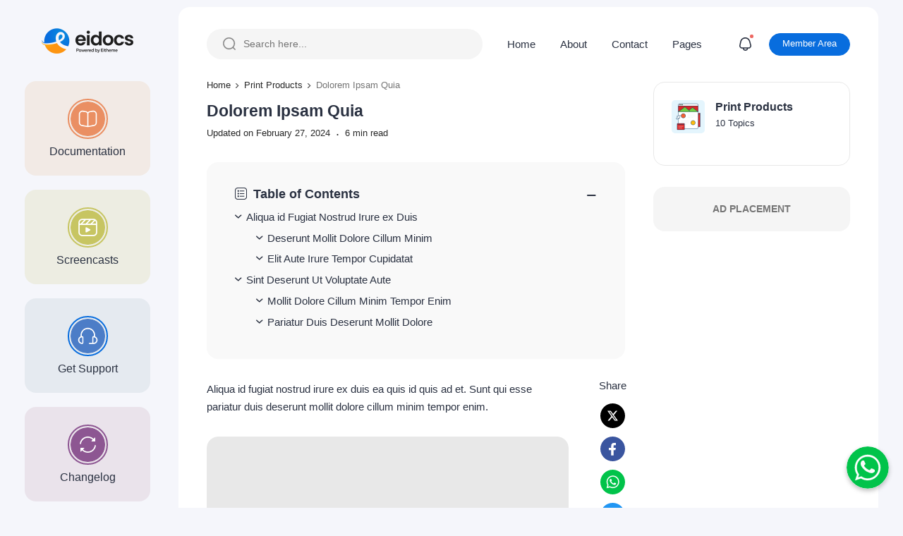

--- FILE ---
content_type: text/html; charset=UTF-8
request_url: https://eidocs.eitheme.com/dolorem-ipsam-quia/
body_size: 27888
content:
<!doctype html><html lang="en-US"><head><script data-no-optimize="1">var litespeed_docref=sessionStorage.getItem("litespeed_docref");litespeed_docref&&(Object.defineProperty(document,"referrer",{get:function(){return litespeed_docref}}),sessionStorage.removeItem("litespeed_docref"));</script> <meta charset="UTF-8"><meta name="viewport" content="width=device-width, initial-scale=1.0" /><meta name="theme-color" content="#086dde" /><meta name="msapplication-navbutton-color" content="#086dde"><meta name="apple-mobile-web-app-capable" content="yes"><meta name="apple-mobile-web-app-status-bar-style" content="#086dde"><link rel="preconnect" href="https://fonts.gstatic.com" crossorigin><link rel="preload" as="style" href="https://fonts.googleapis.com/css2?family=Inter:wght@300;400;500;600;700&display=swap">
<noscript><link rel="stylesheet" href="https://fonts.googleapis.com/css2?family=Inter:wght@300;400;500;600;700&display=swap">
</noscript><style type="text/css">body .table-of-contents li::before {
		content: '';
		background-image: url("data:image/svg+xml,%3Csvg xmlns='http://www.w3.org/2000/svg' width='11' height='7' viewBox='0 0 11 7' fill='none'%3E%3Cpath fill-rule='evenodd' clip-rule='evenodd' d='M10.124 0.73964C9.80449 0.42012 9.28644 0.42012 8.96692 0.73964L5.18183 4.52473L1.39674 0.73964C1.07722 0.42012 0.559172 0.42012 0.239651 0.73964C-0.0798674 1.05916 -0.0798674 1.5772 0.239651 1.89672L4.60329 6.26036C4.92281 6.57988 5.44085 6.57988 5.76037 6.26036L10.124 1.89672C10.4435 1.5772 10.4435 1.05916 10.124 0.73964Z' fill='%232A3141'%3E%3C/path%3E%3C/svg%3E");
		background-size: 10px;
	    background-position: center;
	    background-repeat: no-repeat;
	    width: 10px;
	    height: 10px;
	}

	
				
		@media only screen and (max-width: 1200px) {

								}

		:root {
				--ei-color-primary: #086dde !important;
			}

	.table-of-contents .toc-headline::before {
		content: url(https://eidocs.eitheme.com/wp-content/themes/eidocs-master/assets/icon/list.svg) !important;
	}
	.copy-button:before {
	    content: url(https://eidocs.eitheme.com/wp-content/themes/eidocs-master/assets/icon/copy-b.svg);
	}

	@media only screen and (max-width: 1200px) {
				.ei-logo.ei-mobile-d img {
			width: calc(220px / 2) !important;
		}
	}</style><meta name='robots' content='index, follow, max-image-preview:large, max-snippet:-1, max-video-preview:-1' /><title>Dolorem Ipsam Quia - eiDocs</title><link rel="canonical" href="https://eidocs.eitheme.com/dolorem-ipsam-quia/" /><meta property="og:locale" content="en_US" /><meta property="og:type" content="article" /><meta property="og:title" content="Dolorem Ipsam Quia - eiDocs" /><meta property="og:description" content="Aliqua id fugiat nostrud irure ex duis ea quis id quis ad et. Sunt qui esse pariatur duis deserunt mollit dolore cillum minim tempor enim. Elit aute irure tempor cupidatat incididunt sint deserunt ut voluptate aute id deserunt nisi. Aliqua id fugiat nostrud irure ex duis ea quis id quis ad et. Sunt qui esse [&hellip;]" /><meta property="og:url" content="https://eidocs.eitheme.com/dolorem-ipsam-quia/" /><meta property="og:site_name" content="eiDocs" /><meta property="article:published_time" content="2023-12-14T16:25:23+00:00" /><meta property="article:modified_time" content="2024-02-27T19:13:31+00:00" /><meta property="og:image" content="https://eidocs.eitheme.com/wp-content/uploads/2023/12/img-1.webp" /><meta property="og:image:width" content="600" /><meta property="og:image:height" content="400" /><meta property="og:image:type" content="image/webp" /><meta name="author" content="Erik Setiawan" /><meta name="twitter:card" content="summary_large_image" /><meta name="twitter:label1" content="Written by" /><meta name="twitter:data1" content="Erik Setiawan" /><meta name="twitter:label2" content="Est. reading time" /><meta name="twitter:data2" content="5 minutes" /> <script type="application/ld+json" class="yoast-schema-graph">{"@context":"https://schema.org","@graph":[{"@type":"Article","@id":"https://eidocs.eitheme.com/dolorem-ipsam-quia/#article","isPartOf":{"@id":"https://eidocs.eitheme.com/dolorem-ipsam-quia/"},"author":{"name":"Erik Setiawan","@id":"https://eidocs.eitheme.com/#/schema/person/3e81a6e85edcba63158a487265b5adaf"},"headline":"Dolorem Ipsam Quia","datePublished":"2023-12-14T16:25:23+00:00","dateModified":"2024-02-27T19:13:31+00:00","mainEntityOfPage":{"@id":"https://eidocs.eitheme.com/dolorem-ipsam-quia/"},"wordCount":1010,"commentCount":0,"publisher":{"@id":"https://eidocs.eitheme.com/#organization"},"image":{"@id":"https://eidocs.eitheme.com/dolorem-ipsam-quia/#primaryimage"},"thumbnailUrl":"https://eidocs.eitheme.com/wp-content/uploads/2023/12/img-1.webp","keywords":["Gamification","Lateral Insight"],"articleSection":["Print Products"],"inLanguage":"en-US","potentialAction":[{"@type":"CommentAction","name":"Comment","target":["https://eidocs.eitheme.com/dolorem-ipsam-quia/#respond"]}]},{"@type":"WebPage","@id":"https://eidocs.eitheme.com/dolorem-ipsam-quia/","url":"https://eidocs.eitheme.com/dolorem-ipsam-quia/","name":"Dolorem Ipsam Quia - eiDocs","isPartOf":{"@id":"https://eidocs.eitheme.com/#website"},"primaryImageOfPage":{"@id":"https://eidocs.eitheme.com/dolorem-ipsam-quia/#primaryimage"},"image":{"@id":"https://eidocs.eitheme.com/dolorem-ipsam-quia/#primaryimage"},"thumbnailUrl":"https://eidocs.eitheme.com/wp-content/uploads/2023/12/img-1.webp","datePublished":"2023-12-14T16:25:23+00:00","dateModified":"2024-02-27T19:13:31+00:00","breadcrumb":{"@id":"https://eidocs.eitheme.com/dolorem-ipsam-quia/#breadcrumb"},"inLanguage":"en-US","potentialAction":[{"@type":"ReadAction","target":["https://eidocs.eitheme.com/dolorem-ipsam-quia/"]}]},{"@type":"ImageObject","inLanguage":"en-US","@id":"https://eidocs.eitheme.com/dolorem-ipsam-quia/#primaryimage","url":"https://eidocs.eitheme.com/wp-content/uploads/2023/12/img-1.webp","contentUrl":"https://eidocs.eitheme.com/wp-content/uploads/2023/12/img-1.webp","width":600,"height":400,"caption":"Aliqua id fugiat nostrud irure"},{"@type":"BreadcrumbList","@id":"https://eidocs.eitheme.com/dolorem-ipsam-quia/#breadcrumb","itemListElement":[{"@type":"ListItem","position":1,"name":"Home","item":"https://eidocs.eitheme.com/"},{"@type":"ListItem","position":2,"name":"Dolorem Ipsam Quia"}]},{"@type":"WebSite","@id":"https://eidocs.eitheme.com/#website","url":"https://eidocs.eitheme.com/","name":"eiDocs","description":"","publisher":{"@id":"https://eidocs.eitheme.com/#organization"},"potentialAction":[{"@type":"SearchAction","target":{"@type":"EntryPoint","urlTemplate":"https://eidocs.eitheme.com/?s={search_term_string}"},"query-input":{"@type":"PropertyValueSpecification","valueRequired":true,"valueName":"search_term_string"}}],"inLanguage":"en-US"},{"@type":"Organization","@id":"https://eidocs.eitheme.com/#organization","name":"eiDocs","url":"https://eidocs.eitheme.com/","logo":{"@type":"ImageObject","inLanguage":"en-US","@id":"https://eidocs.eitheme.com/#/schema/logo/image/","url":"https://eidocs.eitheme.com/wp-content/uploads/2024/03/Logo-eiDocs.png","contentUrl":"https://eidocs.eitheme.com/wp-content/uploads/2024/03/Logo-eiDocs.png","width":260,"height":72,"caption":"eiDocs"},"image":{"@id":"https://eidocs.eitheme.com/#/schema/logo/image/"}},{"@type":"Person","@id":"https://eidocs.eitheme.com/#/schema/person/3e81a6e85edcba63158a487265b5adaf","name":"Erik Setiawan","image":{"@type":"ImageObject","inLanguage":"en-US","@id":"https://eidocs.eitheme.com/#/schema/person/image/","url":"https://eidocs.eitheme.com/wp-content/litespeed/avatar/45de4499562e5e4ae851076cefac9527.jpg?ver=1768489087","contentUrl":"https://eidocs.eitheme.com/wp-content/litespeed/avatar/45de4499562e5e4ae851076cefac9527.jpg?ver=1768489087","caption":"Erik Setiawan"},"sameAs":["https://eidocs.eitheme.com"],"url":"https://eidocs.eitheme.com/author/admin/"}]}</script> <link rel='dns-prefetch' href='//code.jquery.com' /><link rel='dns-prefetch' href='//cdn.jsdelivr.net' /><link rel='dns-prefetch' href='//cdnjs.cloudflare.com' /><link rel="alternate" type="application/rss+xml" title="eiDocs &raquo; Feed" href="https://eidocs.eitheme.com/feed/" /><link rel="alternate" type="application/rss+xml" title="eiDocs &raquo; Comments Feed" href="https://eidocs.eitheme.com/comments/feed/" /><link rel="alternate" type="application/rss+xml" title="eiDocs &raquo; Dolorem Ipsam Quia Comments Feed" href="https://eidocs.eitheme.com/dolorem-ipsam-quia/feed/" /><link rel="alternate" title="oEmbed (JSON)" type="application/json+oembed" href="https://eidocs.eitheme.com/wp-json/oembed/1.0/embed?url=https%3A%2F%2Feidocs.eitheme.com%2Fdolorem-ipsam-quia%2F" /><link rel="alternate" title="oEmbed (XML)" type="text/xml+oembed" href="https://eidocs.eitheme.com/wp-json/oembed/1.0/embed?url=https%3A%2F%2Feidocs.eitheme.com%2Fdolorem-ipsam-quia%2F&#038;format=xml" /><style id='wp-img-auto-sizes-contain-inline-css'>img:is([sizes=auto i],[sizes^="auto," i]){contain-intrinsic-size:3000px 1500px}
/*# sourceURL=wp-img-auto-sizes-contain-inline-css */</style><link data-optimized="2" rel="stylesheet" href="https://eidocs.eitheme.com/wp-content/litespeed/css/f501f92c47d0e7262724a98a5d64b63e.css?ver=ab896" /><style id='classic-theme-styles-inline-css'>/*! This file is auto-generated */
.wp-block-button__link{color:#fff;background-color:#32373c;border-radius:9999px;box-shadow:none;text-decoration:none;padding:calc(.667em + 2px) calc(1.333em + 2px);font-size:1.125em}.wp-block-file__button{background:#32373c;color:#fff;text-decoration:none}
/*# sourceURL=/wp-includes/css/classic-themes.min.css */</style><link rel="https://api.w.org/" href="https://eidocs.eitheme.com/wp-json/" /><link rel="alternate" title="JSON" type="application/json" href="https://eidocs.eitheme.com/wp-json/wp/v2/posts/358" /><link rel="EditURI" type="application/rsd+xml" title="RSD" href="https://eidocs.eitheme.com/xmlrpc.php?rsd" /><meta name="generator" content="WordPress 6.9" /><link rel='shortlink' href='https://eidocs.eitheme.com/?p=358' /><meta name="generator" content="Elementor 3.34.1; features: e_font_icon_svg, additional_custom_breakpoints; settings: css_print_method-external, google_font-enabled, font_display-swap"><style>.e-con.e-parent:nth-of-type(n+4):not(.e-lazyloaded):not(.e-no-lazyload),
				.e-con.e-parent:nth-of-type(n+4):not(.e-lazyloaded):not(.e-no-lazyload) * {
					background-image: none !important;
				}
				@media screen and (max-height: 1024px) {
					.e-con.e-parent:nth-of-type(n+3):not(.e-lazyloaded):not(.e-no-lazyload),
					.e-con.e-parent:nth-of-type(n+3):not(.e-lazyloaded):not(.e-no-lazyload) * {
						background-image: none !important;
					}
				}
				@media screen and (max-height: 640px) {
					.e-con.e-parent:nth-of-type(n+2):not(.e-lazyloaded):not(.e-no-lazyload),
					.e-con.e-parent:nth-of-type(n+2):not(.e-lazyloaded):not(.e-no-lazyload) * {
						background-image: none !important;
					}
				}</style><link rel="icon" href="https://eidocs.eitheme.com/wp-content/uploads/2024/03/cropped-Favicon-eiDocs-32x32.png" sizes="32x32" /><link rel="icon" href="https://eidocs.eitheme.com/wp-content/uploads/2024/03/cropped-Favicon-eiDocs-192x192.png" sizes="192x192" /><link rel="apple-touch-icon" href="https://eidocs.eitheme.com/wp-content/uploads/2024/03/cropped-Favicon-eiDocs-180x180.png" /><meta name="msapplication-TileImage" content="https://eidocs.eitheme.com/wp-content/uploads/2024/03/cropped-Favicon-eiDocs-270x270.png" /></head><body class="wp-singular post-template-default single single-post postid-358 single-format-standard wp-custom-logo wp-theme-eidocs-master elementor-default elementor-kit-33"><div class="ei-container"><div class="ei-col-wrap"><div class="ei-col-left"><div><div class="ei-logo">
<a href="https://eidocs.eitheme.com/" class="ei-logo-black"><img data-lazyloaded="1" src="[data-uri]" width="260" height="72" data-src="https://eidocs.eitheme.com/wp-content/uploads/2024/03/Logo-eiDocs.png" alt="eiDocs" style="width: calc(260px / 2);height: auto;border-radius: 0;"></a></div><div class="ei-featured-image"><div class="ei-image-link" style="background: #f2eae5;"><a href="https://eidocs.eitheme.com/"   style="color: #ea8f63;"><img data-lazyloaded="1" src="[data-uri]" width="188" height="188" data-src="https://eidocs.eitheme.com/wp-content/uploads/2024/02/Icon-Documentation.png" alt="Image Link" style="border-color: #ea8f63;"><span>Documentation</span></a></div><div class="ei-image-link" style="background: #edede2;"><a href="https://eidocs.eitheme.com/screencasts/"   style="color: #c7c562;"><img data-lazyloaded="1" src="[data-uri]" width="188" height="188" data-src="https://eidocs.eitheme.com/wp-content/uploads/2024/02/Icon-Screencast.png" alt="Image Link" style="border-color: #c7c562;"><span>Screencasts</span></a></div><div class="ei-image-link" style="background: #e5eaf0;"><a href="https://eidocs.eitheme.com/get-support/"   style="color: #086dde;"><img data-lazyloaded="1" src="[data-uri]" width="188" height="188" data-src="https://eidocs.eitheme.com/wp-content/uploads/2024/02/Icon-Support.png" alt="Image Link" style="border-color: #086dde;"><span>Get Support</span></a></div><div class="ei-image-link" style="background: #eae3eb;"><a href="https://eidocs.eitheme.com/changelog/"   style="color: #8d5692;"><img data-lazyloaded="1" src="[data-uri]" width="188" height="188" data-src="https://eidocs.eitheme.com/wp-content/uploads/2024/02/Icon-Changelog.png" alt="Image Link" style="border-color: #8d5692;"><span>Changelog</span></a></div><div class="ei-image-link" style="background: #e8eaed;"><a href="https://eidocs.eitheme.com/faqs/"   style="color: #657b9a;"><img data-lazyloaded="1" src="[data-uri]" width="188" height="188" data-src="https://eidocs.eitheme.com/wp-content/uploads/2024/02/Icon-FAQs.png" alt="Image Link" style="border-color: #657b9a;"><span>FAQs</span></a></div></div></div></div><div class="ei-col-right"><div class="ei-main"><nav id="ei-site-navigation" class="ei-main-navigation"><div class="ei-nav-collapse"><div class="ei-search">
<svg width="21" height="21" viewBox="0 0 21 21" fill="none" xmlns="http://www.w3.org/2000/svg">
<path fill-rule="evenodd" clip-rule="evenodd" d="M1.75 10C1.75 5.44365 5.44365 1.75 10 1.75C14.5563 1.75 18.25 5.44365 18.25 10C18.25 14.5563 14.5563 18.25 10 18.25C5.44365 18.25 1.75 14.5563 1.75 10ZM10 0.25C4.61522 0.25 0.25 4.61522 0.25 10C0.25 15.3848 4.61522 19.75 10 19.75C12.4225 19.75 14.6386 18.8666 16.3437 17.4043L19.4698 20.5303C19.7627 20.8232 20.2376 20.8232 20.5305 20.5303C20.8234 20.2374 20.8234 19.7625 20.5305 19.4697L17.4044 16.3436C18.8666 14.6385 19.75 12.4224 19.75 10C19.75 4.61522 15.3848 0.25 10 0.25Z" fill="#828282"/>
</svg>
<input type="text" class="ei-modal-link" placeholder="Search here..." autocomplete="off" data-modal="#ei-search-modal"></div><div class="ei-nav-left"><div class="ei-navwrap"><ul id="menu-main-menu" class="ei-nav"><li id="menu-item-39" class="menu-item menu-item-type-post_type menu-item-object-page menu-item-home menu-item-39"><a href="https://eidocs.eitheme.com/">Home</a></li><li id="menu-item-525" class="menu-item menu-item-type-post_type menu-item-object-page menu-item-525"><a href="https://eidocs.eitheme.com/about/">About</a></li><li id="menu-item-529" class="menu-item menu-item-type-post_type menu-item-object-page menu-item-529"><a href="https://eidocs.eitheme.com/contact/">Contact</a></li><li id="menu-item-13" class="menu-item menu-item-type-custom menu-item-object-custom has-dropdown menu-item-13"><a href="#">Pages</a><ul class="dropdown"><li id="menu-item-535" class="menu-item menu-item-type-post_type menu-item-object-page menu-item-535"><a href="https://eidocs.eitheme.com/disclaimer/">Disclaimer</a></li><li id="menu-item-536" class="menu-item menu-item-type-post_type menu-item-object-page menu-item-536"><a href="https://eidocs.eitheme.com/privacy-policy/">Privacy Policy</a></li><li id="menu-item-573" class="menu-item menu-item-type-post_type menu-item-object-page menu-item-573"><a href="https://eidocs.eitheme.com/sitemap/">Sitemap</a></li></ul></li></ul></div></div><div class="ei-logo ei-mobile-d">
<a href="https://eidocs.eitheme.com/" class="ei-logo-black"><img data-lazyloaded="1" src="[data-uri]" width="260" height="72" data-src="https://eidocs.eitheme.com/wp-content/uploads/2024/03/Logo-eiDocs.png" alt="eiDocs" style="width: calc(260px / 2);height: auto;border-radius: 0;"></a></div><div class="ei-search-mobile ei-mobile-d ei-modal-link" data-modal="#ei-search-modal">
<svg width="21" height="21" viewBox="0 0 21 21" fill="none" xmlns="http://www.w3.org/2000/svg">
<path fill-rule="evenodd" clip-rule="evenodd" d="M1.75 10C1.75 5.44365 5.44365 1.75 10 1.75C14.5563 1.75 18.25 5.44365 18.25 10C18.25 14.5563 14.5563 18.25 10 18.25C5.44365 18.25 1.75 14.5563 1.75 10ZM10 0.25C4.61522 0.25 0.25 4.61522 0.25 10C0.25 15.3848 4.61522 19.75 10 19.75C12.4225 19.75 14.6386 18.8666 16.3437 17.4043L19.4698 20.5303C19.7627 20.8232 20.2376 20.8232 20.5305 20.5303C20.8234 20.2374 20.8234 19.7625 20.5305 19.4697L17.4044 16.3436C18.8666 14.6385 19.75 12.4224 19.75 10C19.75 4.61522 15.3848 0.25 10 0.25Z" fill="#828282"/>
</svg></div><div class="ei-bell ei-active ei-pointer">
<svg width="20" height="22" viewBox="0 0 20 22" fill="none" xmlns="http://www.w3.org/2000/svg">
<path d="M19.8314 12.52L18.0845 6.25438C17.5725 4.41881 16.4596 2.80653 14.9229 1.67383C13.3861 0.541129 11.5137 -0.0469979 9.60314 0.00293651C7.6926 0.0528709 5.85363 0.738001 4.37854 1.94942C2.90345 3.16084 1.87689 4.82903 1.46203 6.68883L0.109543 12.7519C-0.0398507 13.4218 -0.0363967 14.1167 0.11965 14.7851C0.275698 15.4535 0.580353 16.0785 1.01112 16.6139C1.4419 17.1492 1.98778 17.5813 2.60849 17.8782C3.22919 18.1751 3.90885 18.3292 4.59731 18.3292H5.62156C5.83258 19.3651 6.39639 20.2965 7.21746 20.9655C8.03852 21.6345 9.06635 22 10.1268 22C11.1872 22 12.215 21.6345 13.0361 20.9655C13.8572 20.2965 14.421 19.3651 14.632 18.3292H15.4025C16.1112 18.3292 16.8103 18.1659 17.4453 17.852C18.0802 17.5381 18.6337 17.0822 19.0626 16.5197C19.4915 15.9573 19.7841 15.3036 19.9177 14.6098C20.0512 13.9159 20.022 13.2007 19.8323 12.52H19.8314ZM10.1268 20.1623C9.55834 20.1599 9.0045 19.9826 8.54104 19.6544C8.07758 19.3263 7.72714 18.8634 7.53766 18.3292H12.7159C12.5264 18.8634 12.176 19.3263 11.7125 19.6544C11.2491 19.9826 10.6952 20.1599 10.1268 20.1623ZM17.5981 15.4099C17.3419 15.7487 17.01 16.0233 16.6287 16.2119C16.2474 16.4004 15.8272 16.4977 15.4016 16.496H4.59731C4.18428 16.496 3.77654 16.4034 3.40419 16.2253C3.03184 16.0471 2.70438 15.7878 2.44598 15.4666C2.18757 15.1454 2.00483 14.7705 1.91123 14.3695C1.81764 13.9684 1.81557 13.5516 1.9052 13.1497L3.25677 7.0857C3.58257 5.62489 4.38888 4.31457 5.5475 3.36304C6.70613 2.4115 8.15058 1.87337 9.65123 1.83418C11.1519 1.79499 12.6226 2.25699 13.8296 3.14674C15.0366 4.0365 15.9107 5.30294 16.3127 6.74474L18.0597 13.0104C18.1751 13.4186 18.1935 13.848 18.1134 14.2645C18.0332 14.681 17.8568 15.0732 17.5981 15.4099Z" fill="#2A3141"/>
</svg><div class="ei-notification"><div class="ei-title">
Notification</div><ul style="display: none;"><li>
<a href="https://eidocs.eitheme.com/quasi-architecto-beatae-ae/">Quasi Architecto Beatae Ae</a></li><li>
<a href="https://eidocs.eitheme.com/reprehenderit-voluptate-velit/">Reprehenderit Voluptate Velit</a></li><li>
<a href="https://eidocs.eitheme.com/aut-ratione-voluptatem/">Aut Ratione Voluptatem</a></li><li>
<a href="https://eidocs.eitheme.com/inventore-veritatis-etum/">Inventore Veritatis Etum</a></li><li>
<a href="https://eidocs.eitheme.com/pariatur-excepteur-sintre/">Pariatur Excepteur Sintre</a></li></ul></div></div><div class="ei-menu-mobile ei-mobile-d">
<svg width="20" height="20" viewBox="0 0 20 20" fill="none" xmlns="http://www.w3.org/2000/svg">
<path d="M5.83333 0H3.33333C2.44928 0 1.60143 0.351189 0.976311 0.97631C0.351189 1.60143 0 2.44928 0 3.33333L0 5.83333C0 6.71739 0.351189 7.56523 0.976311 8.19035C1.60143 8.81547 2.44928 9.16666 3.33333 9.16666H5.83333C6.71739 9.16666 7.56523 8.81547 8.19035 8.19035C8.81548 7.56523 9.16667 6.71739 9.16667 5.83333V3.33333C9.16667 2.44928 8.81548 1.60143 8.19035 0.97631C7.56523 0.351189 6.71739 0 5.83333 0ZM7.5 5.83333C7.5 6.27536 7.3244 6.69928 7.01184 7.01184C6.69928 7.3244 6.27536 7.5 5.83333 7.5H3.33333C2.89131 7.5 2.46738 7.3244 2.15482 7.01184C1.84226 6.69928 1.66667 6.27536 1.66667 5.83333V3.33333C1.66667 2.8913 1.84226 2.46738 2.15482 2.15482C2.46738 1.84226 2.89131 1.66667 3.33333 1.66667H5.83333C6.27536 1.66667 6.69928 1.84226 7.01184 2.15482C7.3244 2.46738 7.5 2.8913 7.5 3.33333V5.83333Z" fill="#2A3141"/>
<path d="M5.83333 10.8333H3.33333C2.44928 10.8333 1.60143 11.1845 0.976311 11.8097C0.351189 12.4348 0 13.2826 0 14.1667L0 16.6667C0 17.5507 0.351189 18.3986 0.976311 19.0237C1.60143 19.6488 2.44928 20 3.33333 20H5.83333C6.71739 20 7.56523 19.6488 8.19035 19.0237C8.81548 18.3986 9.16667 17.5507 9.16667 16.6667V14.1667C9.16667 13.2826 8.81548 12.4348 8.19035 11.8097C7.56523 11.1845 6.71739 10.8333 5.83333 10.8333ZM7.5 16.6667C7.5 17.1087 7.3244 17.5326 7.01184 17.8452C6.69928 18.1577 6.27536 18.3333 5.83333 18.3333H3.33333C2.89131 18.3333 2.46738 18.1577 2.15482 17.8452C1.84226 17.5326 1.66667 17.1087 1.66667 16.6667V14.1667C1.66667 13.7246 1.84226 13.3007 2.15482 12.9882C2.46738 12.6756 2.89131 12.5 3.33333 12.5H5.83333C6.27536 12.5 6.69928 12.6756 7.01184 12.9882C7.3244 13.3007 7.5 13.7246 7.5 14.1667V16.6667Z" fill="#2A3141"/>
<path d="M16.6667 10.8333H14.1667C13.2826 10.8333 12.4348 11.1845 11.8096 11.8097C11.1845 12.4348 10.8333 13.2826 10.8333 14.1667V16.6667C10.8333 17.5507 11.1845 18.3986 11.8096 19.0237C12.4348 19.6488 13.2826 20 14.1667 20H16.6667C17.5507 20 18.3986 19.6488 19.0237 19.0237C19.6488 18.3986 20 17.5507 20 16.6667V14.1667C20 13.2826 19.6488 12.4348 19.0237 11.8097C18.3986 11.1845 17.5507 10.8333 16.6667 10.8333ZM18.3333 16.6667C18.3333 17.1087 18.1577 17.5326 17.8452 17.8452C17.5326 18.1577 17.1087 18.3333 16.6667 18.3333H14.1667C13.7246 18.3333 13.3007 18.1577 12.9882 17.8452C12.6756 17.5326 12.5 17.1087 12.5 16.6667V14.1667C12.5 13.7246 12.6756 13.3007 12.9882 12.9882C13.3007 12.6756 13.7246 12.5 14.1667 12.5H16.6667C17.1087 12.5 17.5326 12.6756 17.8452 12.9882C18.1577 13.3007 18.3333 13.7246 18.3333 14.1667V16.6667Z" fill="#2A3141"/>
<path d="M11.6667 5.83334H14.1667V8.33334C14.1667 8.55436 14.2545 8.76632 14.4107 8.9226C14.567 9.07888 14.779 9.16667 15 9.16667C15.221 9.16667 15.433 9.07888 15.5893 8.9226C15.7455 8.76632 15.8333 8.55436 15.8333 8.33334V5.83334H18.3333C18.5543 5.83334 18.7663 5.74554 18.9226 5.58926C19.0789 5.43298 19.1667 5.22102 19.1667 5.00001C19.1667 4.779 19.0789 4.56703 18.9226 4.41075C18.7663 4.25447 18.5543 4.16668 18.3333 4.16668H15.8333V1.66668C15.8333 1.44566 15.7455 1.2337 15.5893 1.07742C15.433 0.921141 15.221 0.833344 15 0.833344C14.779 0.833344 14.567 0.921141 14.4107 1.07742C14.2545 1.2337 14.1667 1.44566 14.1667 1.66668V4.16668H11.6667C11.4456 4.16668 11.2337 4.25447 11.0774 4.41075C10.9211 4.56703 10.8333 4.779 10.8333 5.00001C10.8333 5.22102 10.9211 5.43298 11.0774 5.58926C11.2337 5.74554 11.4456 5.83334 11.6667 5.83334Z" fill="#2A3141"/>
</svg></div><div class="ei-nav-right">
<a href="" class="ei-btn" rel="noopener" target="_blank">
Member Area				        	</a></div></div></nav><div class="ei-content"><div><div class="ei-content-single"><div class="breadcrumbs" itemscope itemtype="http://schema.org/BreadcrumbList"><span itemprop="itemListElement" itemscope itemtype="http://schema.org/ListItem"><a class="breadcrumbs__link" href="https://eidocs.eitheme.com/" itemprop="item"><span itemprop="name">Home</span></a><meta itemprop="position" content="1" /></span><span class="breadcrumbs__separator"> <svg xmlns="http://www.w3.org/2000/svg" width="6" height="9" viewBox="0 0 6 9" fill="none"><path fill-rule="evenodd" clip-rule="evenodd" d="M0.205941 0.205941C-0.0686469 0.480528 -0.0686469 0.925722 0.205941 1.20031L3.45876 4.45312L0.205941 7.70594C-0.0686469 7.98053 -0.0686469 8.42572 0.205941 8.70031C0.480528 8.9749 0.925723 8.9749 1.20031 8.70031L4.95031 4.95031C5.2249 4.67572 5.2249 4.23053 4.95031 3.95594L1.20031 0.205941C0.925723 -0.0686468 0.480528 -0.0686468 0.205941 0.205941Z" fill="#343434"/></svg> </span><span itemprop="itemListElement" itemscope itemtype="http://schema.org/ListItem"><a class="breadcrumbs__link" href="https://eidocs.eitheme.com/category/print-products/" itemprop="item"><span itemprop="name">Print Products</span></a><meta itemprop="position" content="2" /></span><span class="breadcrumbs__separator"> <svg xmlns="http://www.w3.org/2000/svg" width="6" height="9" viewBox="0 0 6 9" fill="none"><path fill-rule="evenodd" clip-rule="evenodd" d="M0.205941 0.205941C-0.0686469 0.480528 -0.0686469 0.925722 0.205941 1.20031L3.45876 4.45312L0.205941 7.70594C-0.0686469 7.98053 -0.0686469 8.42572 0.205941 8.70031C0.480528 8.9749 0.925723 8.9749 1.20031 8.70031L4.95031 4.95031C5.2249 4.67572 5.2249 4.23053 4.95031 3.95594L1.20031 0.205941C0.925723 -0.0686468 0.480528 -0.0686468 0.205941 0.205941Z" fill="#343434"/></svg> </span><span class="breadcrumbs__current">Dolorem Ipsam Quia</span></div><h1 class="ei-post-title">
Dolorem Ipsam Quia</h1><div class="ei-post-meta">
<span>
Updated on 			February 27, 2024		</span>
<span class="dot">.</span>
<span>6 min read</span></div><nav class='table-of-contents  -true'><span class='toc-headline'>Table of Contents</span><span class='toggle-toc custom-setting' title='close'>−</span><ul class=''><li class='heading-level-2'><a href='#aliqua-id-fugiat-nostrud-irure-ex-duis'><strong>Aliqua id Fugiat Nostrud Irure ex Duis</strong></a></li><li class='heading-level-3'><a href='#deserunt-mollit-dolore-cillum-minim'><strong>Deserunt Mollit Dolore Cillum Minim</strong></a></li><li class='heading-level-3'><a href='#elit-aute-irure-tempor-cupidatat'><strong>Elit Aute Irure Tempor Cupidatat</strong></a></li><li class='heading-level-2'><a href='#sint-deserunt-ut-voluptate-aute'><strong>Sint Deserunt Ut Voluptate Aute</strong></a></li><li class='heading-level-3'><a href='#mollit-dolore-cillum-minim-tempor-enim'><strong>Mollit Dolore Cillum Minim Tempor Enim</strong></a></li><li class='heading-level-3'><a href='#pariatur-duis-deserunt-mollit-dolore'><strong>Pariatur Duis Deserunt Mollit Dolore</strong></a></li></ul></nav><div class="ei-desc"><div><p>Aliqua id fugiat nostrud irure ex duis ea quis id quis ad et. Sunt qui esse pariatur duis deserunt mollit dolore cillum minim tempor enim.</p><div class="ei-embed-yt ei-video_wrapper ei-video_wrapper_full ei-js-videoWrapper"><iframe class="ei-videoIframe ei-js-videoIframe" src="" title="YouTube video player" frameborder="0" allowTransparency="true" allowfullscreen allow="autoplay" data-src="https://www.youtube.com/embed/XHOmBV4js_E?autoplay=1&modestbranding=1&rel=0&showinfo=0&color=white" referrerpolicy="strict-origin-when-cross-origin"></iframe><div></div><button class="ei-videoPoster ei-js-videoPoster" style="background-image:url(https://img.youtube.com/vi/XHOmBV4js_E/maxresdefault.jpg);"><span>Video Play</span></button></div><p>Elit aute irure tempor cupidatat incididunt sint deserunt ut voluptate aute id deserunt nisi. Aliqua id fugiat nostrud irure ex duis ea quis id quis ad et. Sunt qui esse pariatur duis deserunt mollit dolore cillum minim tempor enim. Elit aute irure tempor cupidatat incididunt sint deserunt ut voluptate aute id deserunt nisi.</p><table><tbody><tr><th>First Name</th><th>Last Name</th><th>Points</th><th>Points</th><th>Points</th><th>Points</th><th>Points</th><th>Points</th><th>Points</th><th>Points</th><th>Points</th><th>Points</th></tr><tr><td>Ralph</td><td>Edwards</td><td>40</td><td>40</td><td>40</td><td>40</td><td>40</td><td>40</td><td>40</td><td>40</td><td>40</td><td>40</td></tr><tr><td>Jenny</td><td>Wilson</td><td>85</td><td>85</td><td>85</td><td>85</td><td>85</td><td>85</td><td>85</td><td>85</td><td>85</td><td>85</td></tr><tr><td>Marvin</td><td>McKinney</td><td>79</td><td>79</td><td>79</td><td>79</td><td>79</td><td>79</td><td>79</td><td>79</td><td>79</td><td>79</td></tr></tbody></table><p>Aliqua id fugiat nostrud irure ex duis ea quis id quis ad et. Sunt qui esse pariatur duis deserunt mollit dolore cillum minim tempor enim. Elit aute irure tempor cupidatat incididunt sint deserunt ut voluptate aute id deserunt nisi. Aliqua id fugiat nostrud irure ex duis ea quis id quis ad et.</p><h2 id="aliqua-id-fugiat-nostrud-irure-ex-duis"><strong>Aliqua id Fugiat Nostrud Irure ex Duis</strong></h2><p>Sunt qui esse pariatur duis deserunt mollit dolore cillum minim tempor enim. Elit aute irure tempor cupidatat incididunt sint deserunt ut voluptate aute id deserunt nisi. Aliqua id fugiat nostrud irure ex duis ea quis id quis ad et.</p><div class="ei-ads"><div class="ei-ad ei-space">
<span>AD PLACEMENT</span></div></div><pre><code class="language-html">!&lt;!DOCTYPE html&gt;
&lt;html&gt;
&lt;head&gt;
    &lt;meta charset="utf-8"&gt;
    &lt;title&gt;Lorem Ipsum&lt;/title&gt;
&lt;/head&gt;
&lt;body&gt;
    &lt;h1&gt;Heading 1&lt;/h1&gt;
    &lt;p&gt;Lorem ipsum dolor sit amet, consectetur adipisicing elit, sed do eiusmod tempor incididunt ut labore et dolore magna aliqua.&lt;/p&gt;
&lt;/body&gt;
&lt;/html&gt;</code></pre><p>Aliqua id fugiat nostrud irure ex duis ea quis id quis ad et. Sunt qui esse pariatur duis deserunt mollit dolore cillum minim tempor enim. Elit aute irure tempor cupidatat incididunt sint deserunt ut voluptate aute id deserunt nisi. Aliqua id fugiat nostrud irure ex duis ea quis id quis ad et.</p><h3 id="deserunt-mollit-dolore-cillum-minim"><strong>Deserunt Mollit Dolore Cillum Minim</strong></h3><p>Sunt qui esse pariatur duis deserunt mollit dolore cillum minim tempor enim. Elit aute irure tempor cupidatat incididunt sint deserunt ut voluptate aute id deserunt nisi. Aliqua id fugiat nostrud irure ex duis ea quis id quis ad et.</p><figure id="attachment_170" aria-describedby="caption-attachment-170" style="width: 600px" class="wp-caption aligncenter"><img data-lazyloaded="1" src="[data-uri]" fetchpriority="high" decoding="async" class="wp-image-170 size-full" data-src="https://eidocs.eitheme.com/wp-content/uploads/2023/12/img-2.webp" alt="Aliqua id fugiat nostrud irure" width="600" height="400" data-srcset="https://eidocs.eitheme.com/wp-content/uploads/2023/12/img-2.webp 600w, https://eidocs.eitheme.com/wp-content/uploads/2023/12/img-2-300x200.webp 300w" data-sizes="(max-width: 600px) 100vw, 600px" /><figcaption id="caption-attachment-170" class="wp-caption-text">Aliqua id fugiat nostrud irure</figcaption></figure><p>Aliqua id fugiat nostrud irure ex duis ea quis id quis ad et. Sunt qui esse pariatur duis deserunt mollit dolore cillum minim tempor enim. Elit aute irure tempor cupidatat incididunt sint deserunt ut voluptate aute id deserunt nisi. Aliqua id fugiat nostrud irure ex duis ea quis id quis ad et.</p><blockquote><p><em>Aliqua id fugiat nostrud irure ex duis ea quis id quis ad et. Sunt qui esse pariatur duis deserunt mollit dolore cillum minim tempor enim. Elit aute irure tempor cupidatat incididunt sint deserunt ut voluptate aute id deserunt nisi. Aliqua id fugiat nostrud irure ex duis ea quis id quis ad et.</em></p><div class="ei-ads"><div class="ei-ad ei-space">
<span>AD PLACEMENT</span></div></div></blockquote><p>Aliqua id fugiat nostrud irure ex duis ea quis id quis ad et. Sunt qui esse pariatur duis deserunt mollit dolore cillum minim tempor enim. Elit aute irure tempor cupidatat incididunt sint deserunt ut voluptate aute id deserunt nisi. Aliqua id fugiat nostrud irure ex duis ea quis id quis ad et.</p><h3 id="elit-aute-irure-tempor-cupidatat"><strong>Elit Aute Irure Tempor Cupidatat</strong></h3><p>Sunt qui esse pariatur duis deserunt mollit dolore cillum minim tempor enim. Elit aute irure tempor cupidatat incididunt sint deserunt ut voluptate aute id deserunt nisi. Aliqua id fugiat nostrud irure ex duis ea quis id quis ad et.</p><div style="text-align: left;"><a class="ei-btn" href="https://eidocs.eitheme.com/">Button Left</a></div><div style="text-align: center;"><a class="ei-btn" href="https://eidocs.eitheme.com/">Button Center</a></div><div style="text-align: right;"><a class="ei-btn" href="https://eidocs.eitheme.com/">Button Right</a></div><p>Aliqua id fugiat nostrud irure ex duis ea quis id quis ad et. Sunt qui esse pariatur duis deserunt mollit dolore cillum minim tempor enim. Elit aute irure tempor cupidatat incididunt sint deserunt ut voluptate aute id deserunt nisi. Aliqua id fugiat nostrud irure ex duis ea quis id quis ad et.</p><h2 id="sint-deserunt-ut-voluptate-aute"><strong>Sint Deserunt Ut Voluptate Aute</strong></h2><p>Sunt qui esse pariatur duis deserunt mollit dolore cillum minim tempor enim. Elit aute irure tempor cupidatat incididunt sint deserunt ut voluptate aute id deserunt nisi. Aliqua id fugiat nostrud irure ex duis ea quis id quis ad et.</p><div class="ei-ads"><div class="ei-ad ei-space">
<span>AD PLACEMENT</span></div></div><ol><li><strong>Aliqua id Fugiat </strong>Sunt qui esse pariatur duis deserunt mollit dolore cillum minim tempor enim. Elit aute irure tempor cupidatat incididunt sint deserunt ut voluptate aute id deserunt nisi.</li><li><strong>Aliqua id Fugiat </strong>Sunt qui esse pariatur duis deserunt mollit dolore cillum minim tempor enim. Elit aute irure tempor cupidatat incididunt sint deserunt ut voluptate aute id deserunt nisi.</li><li><strong>Aliqua id Fugiat </strong>Sunt qui esse pariatur duis deserunt mollit dolore cillum minim tempor enim. Elit aute irure tempor cupidatat incididunt sint deserunt ut voluptate aute id deserunt nisi.</li></ol><p>Sunt qui esse pariatur duis deserunt mollit dolore cillum minim tempor enim. Elit aute irure tempor cupidatat incididunt sint deserunt ut voluptate aute id deserunt nisi. Aliqua id fugiat nostrud irure ex duis ea quis id quis ad et. Sunt qui esse pariatur duis deserunt mollit dolore cillum minim tempor enim. Elit aute irure tempor cupidatat incididunt sint deserunt ut voluptate aute id deserunt nisi.</p><h3 id="mollit-dolore-cillum-minim-tempor-enim"><strong>Mollit Dolore Cillum Minim Tempor Enim</strong></h3><p>Aliqua id fugiat nostrud irure ex duis ea quis id quis ad et. Sunt qui esse pariatur duis deserunt mollit dolore cillum minim tempor enim. Elit aute irure tempor cupidatat incididunt sint deserunt ut voluptate aute id deserunt nisi.</p><ol><li>Sunt qui esse pariatur duis deserunt mollit</li><li>Tempor enim. Elit aute irure tempor cupidatat</li><li>Pariatur duis deserunt mollit</li><li>Deserunt ut voluptate aute id deserunt nisi</li><li>Elit aute irure tempor cupidatat incididunt</li></ol><p>Aliqua id fugiat nostrud irure ex duis ea quis id quis ad et. Sunt qui esse pariatur duis deserunt mollit dolore cillum minim tempor enim. Elit aute irure tempor cupidatat incididunt sint deserunt ut voluptate aute id deserunt nisi. Aliqua id fugiat nostrud irure ex duis ea quis id quis ad et. Sunt qui esse pariatur duis deserunt mollit dolore cillum minim tempor enim. Elit aute irure tempor cupidatat incididunt sint deserunt ut voluptate aute id deserunt nisi.</p><h3 id="pariatur-duis-deserunt-mollit-dolore"><strong>Pariatur Duis Deserunt Mollit Dolore</strong></h3><p>Aliqua id fugiat nostrud irure ex duis ea quis id quis ad et. Sunt qui esse pariatur duis deserunt mollit dolore cillum minim tempor enim. Elit aute irure tempor cupidatat incididunt sint deserunt ut voluptate aute id deserunt nisi. Aliqua id fugiat nostrud irure ex duis ea quis id quis ad et. Sunt qui esse pariatur duis deserunt mollit dolore cillum minim tempor enim. Elit aute irure tempor cupidatat incididunt sint deserunt ut voluptate aute id deserunt nisi.</p><div class="ei-tag"><div class="ei-label-tag">Tagged with:</div><a href="https://eidocs.eitheme.com/tag/gamification/" class="ei-btn-tag">Gamification</a><a href="https://eidocs.eitheme.com/tag/lateral-insight/" class="ei-btn-tag">Lateral Insight</a></div><div class="ei-next-prev"><a href="https://eidocs.eitheme.com/voluptas-sit-aspernatur/" rel="prev"><svg width="10" height="9" viewBox="0 0 10 9" fill="none" xmlns="http://www.w3.org/2000/svg">
<path d="M-2.38419e-07 4.28611C0.0034759 4.6619 0.154889 5.02118 0.421428 5.28611L3.48571 8.35754C3.61954 8.49057 3.80058 8.56525 3.98929 8.56525C4.17799 8.56525 4.35903 8.49057 4.49286 8.35754C4.55981 8.29114 4.61294 8.21213 4.64921 8.12509C4.68547 8.03805 4.70414 7.94469 4.70414 7.85039C4.70414 7.7561 4.68547 7.66274 4.64921 7.5757C4.61294 7.48865 4.55981 7.40965 4.49286 7.34325L2.14286 5.00039L9.28571 5.00039C9.47515 5.00039 9.65684 4.92514 9.79079 4.79118C9.92474 4.65723 10 4.47555 10 4.28611C10 4.09667 9.92474 3.91499 9.79079 3.78103C9.65684 3.64708 9.47515 3.57182 9.28571 3.57182L2.14286 3.57182L4.49286 1.22182C4.62736 1.08827 4.7033 0.906751 4.70397 0.717206C4.70464 0.52766 4.62998 0.345611 4.49643 0.211108C4.36287 0.0766058 4.18136 0.000666026 3.99181 -3.74643e-06C3.80227 -0.000673519 3.62022 0.0739821 3.48571 0.207538L0.421428 3.27897C0.153151 3.54564 0.00159461 3.90784 -2.38419e-07 4.28611Z" fill="#086DDE"/>
</svg>
<span class="ei-label">Previous:</span> <span class="ei-title">Voluptas Sit Aspernatur</span></a><a href="https://eidocs.eitheme.com/ab-eiusmod-tempora/" rel="next"><span class="ei-label">Next:</span> <span class="ei-title">Ab Eiusmod Tempora</span><svg width="10" height="9" viewBox="0 0 10 9" fill="none" xmlns="http://www.w3.org/2000/svg">
<path d="M10 4.27914C9.99652 3.90335 9.84511 3.54406 9.57857 3.27914L6.51429 0.207709C6.38046 0.0746729 6.19942 0 6.01071 0C5.82201 0 5.64097 0.0746729 5.50714 0.207709C5.44019 0.274111 5.38706 0.353112 5.35079 0.440154C5.31453 0.527197 5.29586 0.620558 5.29586 0.714852C5.29586 0.809146 5.31453 0.902507 5.35079 0.98955C5.38706 1.07659 5.44019 1.15559 5.50714 1.22199L7.85714 3.56485H0.714286C0.524845 3.56485 0.343164 3.64011 0.20921 3.77406C0.075255 3.90802 0 4.0897 0 4.27914C0 4.46858 0.075255 4.65026 0.20921 4.78421C0.343164 4.91817 0.524845 4.99342 0.714286 4.99342H7.85714L5.50714 7.34342C5.37264 7.47698 5.2967 7.6585 5.29603 7.84804C5.29536 8.03759 5.37002 8.21964 5.50357 8.35414C5.63713 8.48864 5.81864 8.56458 6.00819 8.56525C6.19773 8.56592 6.37978 8.49126 6.51429 8.35771L9.57857 5.28628C9.84685 5.0196 9.99841 4.65741 10 4.27914Z" fill="#086DDE"/>
</svg>
</a></div><div class="ei-mobile-d"><span class="social-media share-post-v2" id="share-post">
<span class="l-social-share">
Share  </span>
<a class="tw" rel="nofollow noopener" target="_blank" href="https://twitter.com/share?text=Dolorem Ipsam Quia&amp;url=https://eidocs.eitheme.com/dolorem-ipsam-quia/" aria-label="link">
<svg width="35" height="35" viewBox="0 0 35 35" fill="none" xmlns="http://www.w3.org/2000/svg">
<circle cx="17.5" cy="17.5" r="17.5" fill="black"/>
<path d="M21.8125 10.5H24.1138L19.0875 16.4796L25 24.6176H20.3719L16.7444 19.6831L12.5981 24.6176H10.2931L15.6681 18.2203L10 10.5H14.7456L18.0212 15.0102L21.8125 10.5ZM21.0044 23.1854H22.2787L14.0512 11.8574H12.6825L21.0044 23.1854Z" fill="white"/>
</svg>
</a>
<a class="fb" rel="nofollow noopener" target="_blank" href="https://www.facebook.com/sharer.php?u=https://eidocs.eitheme.com/dolorem-ipsam-quia/" aria-label="link">
<svg width="35" height="35" viewBox="0 0 35 35" fill="none" xmlns="http://www.w3.org/2000/svg">
<circle cx="17.5" cy="17.5" r="17.5" fill="#3A559F"/>
<path d="M19.5026 9C16.8746 9 15.3333 10.322 15.3333 13.3341V15.9841H12V19.1587H15.3333V26.7778H18.6667V19.1587H21.3333L22 15.9841H18.6667V13.871C18.6667 12.7364 19.0552 12.1746 20.1732 12.1746H22V9.13021C21.684 9.08957 20.7633 9 19.5026 9Z" fill="white"/>
</svg>
</a>
<a class="wa" rel="nofollow noopener" target="_blank" href="https://wa.me/?text=Dolorem+Ipsam+Quia%0Ahttps://eidocs.eitheme.com/dolorem-ipsam-quia/" aria-label="link">
<svg width="35" height="35" viewBox="0 0 35 35" fill="none" xmlns="http://www.w3.org/2000/svg">
<circle cx="17.5" cy="17.5" r="17.5" fill="#4CAF50"/>
<path fill-rule="evenodd" clip-rule="evenodd" d="M24.0779 10.9158C22.3846 9.23014 20.1346 8.2998 17.7381 8.2998C12.7986 8.2998 8.77617 12.3011 8.77617 17.2181C8.77324 18.7901 9.18633 20.3241 9.97148 21.6773L8.7 26.2998L13.452 25.0574C14.7586 25.769 16.2352 26.1423 17.7352 26.1452H17.7381C22.6775 26.1452 26.6971 22.1439 26.7 17.224C26.7 14.8413 25.7684 12.6015 24.0779 10.9158ZM17.7381 24.6375H17.7352C16.3992 24.6375 15.0867 24.2787 13.9441 23.6051L13.6717 23.4447L10.8504 24.1796L11.6033 21.444L11.4275 21.164C10.6805 19.9829 10.2879 18.618 10.2879 17.2181C10.2879 13.1323 13.6307 9.80758 17.741 9.80758C19.7303 9.80758 21.5994 10.5804 23.0057 11.9803C24.4119 13.3831 25.1853 15.2437 25.1853 17.224C25.1853 21.3128 21.8426 24.6375 17.7381 24.6375ZM21.8221 19.0846C21.5994 18.9738 20.4978 18.4343 20.2928 18.3614C20.0877 18.2855 19.9383 18.2506 19.7889 18.4722C19.6395 18.6968 19.2117 19.1984 19.0799 19.3471C18.951 19.4929 18.8191 19.5133 18.5965 19.4025C18.3709 19.2917 17.6502 19.0555 16.7947 18.2943C16.1297 17.7052 15.6785 16.9732 15.5496 16.7515C15.4178 16.527 15.535 16.4074 15.6463 16.2966C15.7488 16.1974 15.8719 16.037 15.9832 15.9058C16.0945 15.7774 16.1326 15.6841 16.2088 15.5354C16.282 15.3866 16.2439 15.2554 16.1883 15.1446C16.1326 15.0338 15.6844 13.9343 15.4969 13.4881C15.3152 13.0535 15.1307 13.1148 14.993 13.106C14.8641 13.1002 14.7146 13.1002 14.5652 13.1002C14.4158 13.1002 14.1727 13.1556 13.9676 13.3802C13.7625 13.6018 13.1853 14.1413 13.1853 15.2379C13.1853 16.3345 13.9881 17.396 14.0994 17.5448C14.2107 17.6906 15.6785 19.9421 17.9256 20.9074C18.4588 21.1378 18.8748 21.2749 19.2 21.3769C19.7361 21.5461 20.2254 21.5227 20.6121 21.4673C21.0428 21.4032 21.9363 20.9278 22.1238 20.4058C22.3084 19.8866 22.3084 19.4404 22.2527 19.3471C22.1971 19.2538 22.0477 19.1984 21.8221 19.0846Z" fill="white"/>
</svg>
</a>
<a class="em" rel="nofollow noopener" target="_blank" href="/cdn-cgi/l/email-protection#6b54181e09010e081f562f040704190e064b221b180a064b3a1e020a4d0a061b5009040f1256031f1f1b185144440e020f040818450e021f030e060e45080406440f040704190e0646021b180a06461a1e020a44" aria-label="link">
<svg width="35" height="35" viewBox="0 0 35 35" fill="none" xmlns="http://www.w3.org/2000/svg">
<circle cx="17.5" cy="17.5" r="17.5" fill="#2196F3"/>
<path d="M25.7693 14.0171L20.1573 18.6816C19.5316 19.2004 18.6838 19.4917 17.8 19.4917C16.9162 19.4917 16.0684 19.2004 15.4427 18.6816L9.83067 14.0171C9.82134 14.1046 9.8 14.1839 9.8 14.2709V20.9202C9.80106 21.6548 10.1526 22.3589 10.7775 22.8783C11.4024 23.3977 12.2496 23.6899 13.1333 23.6908H22.4667C23.3504 23.6899 24.1976 23.3977 24.8225 22.8783C25.4474 22.3589 25.7989 21.6548 25.8 20.9202V14.2709C25.8 14.1839 25.7787 14.1046 25.7693 14.0171Z" fill="white"/>
<path d="M19.2147 17.8978L25.304 12.836C25.009 12.4294 24.593 12.0929 24.096 11.8589C23.599 11.6249 23.0379 11.5013 22.4667 11.5H13.1333C12.5622 11.5013 12.001 11.6249 11.504 11.8589C11.007 12.0929 10.591 12.4294 10.296 12.836L16.3853 17.8978C16.7611 18.2088 17.2697 18.3834 17.8 18.3834C18.3303 18.3834 18.839 18.2088 19.2147 17.8978Z" fill="white"/>
</svg>
</a>
<a class="ln" rel="nofollow noopener" target="_blank" href="http://www.linkedin.com/shareArticle?mini=true&amp;url=https://eidocs.eitheme.com/dolorem-ipsam-quia/&amp;title=Dolorem Ipsam Quia" aria-label="link">
<svg width="35" height="35" viewBox="0 0 35 35" fill="none" xmlns="http://www.w3.org/2000/svg">
<circle cx="17.5" cy="17.5" r="17.5" fill="#0077B5"/>
<path d="M11.1392 8.5C9.95814 8.5 9 9.45655 9 10.6376C9 11.8187 9.95736 12.7974 11.1376 12.7974C12.3179 12.7974 13.2769 11.8187 13.2769 10.6376C13.2769 9.45736 12.3203 8.5 11.1392 8.5ZM21.5761 14.1667C19.7797 14.1667 18.7519 15.1061 18.2589 16.0403H18.2068V14.4181H14.6667V26.3095H18.3554V20.4231C18.3554 18.872 18.4724 17.3731 20.3918 17.3731C22.2837 17.3731 22.3113 19.1417 22.3113 20.5211V26.3095H25.9952H26V19.778C26 16.582 25.3129 14.1667 21.5761 14.1667ZM9.29408 14.4181V26.3095H12.986V14.4181H9.29408Z" fill="white"/>
</svg>
</a>
<a class="tl" rel="nofollow noopener" target="_blank" href="https://t.me/share/url?url=https://eidocs.eitheme.com/dolorem-ipsam-quia/&amp;text=Dolorem Ipsam Quia" aria-label="link">
<svg width="35" height="35" viewBox="0 0 35 35" fill="none" xmlns="http://www.w3.org/2000/svg">
<circle cx="17.5" cy="17.5" r="17.5" fill="url(#paint0_linear_1517_721)"/>
<path d="M23.7167 10.6876C23.4609 10.4706 23.059 10.4396 22.6435 10.6064H22.6428C22.2058 10.7818 10.2721 15.9005 9.7863 16.1096C9.69794 16.1403 8.92624 16.4282 9.00573 17.0696C9.0767 17.6479 9.69692 17.8874 9.77265 17.915L12.8066 18.9538C13.0078 19.6238 13.7499 22.0959 13.914 22.624C14.0163 22.9532 14.1831 23.3858 14.4755 23.4748C14.732 23.5738 14.9872 23.4834 15.1524 23.3537L17.0072 21.6333L20.0016 23.9685L20.0729 24.0111C20.2762 24.1012 20.471 24.1462 20.6569 24.1462C20.8005 24.1462 20.9384 24.1193 21.0701 24.0654C21.5187 23.8811 21.6981 23.4537 21.7169 23.4052L23.9535 11.7796C24.09 11.1587 23.9003 10.8428 23.7167 10.6876ZM15.4823 19.3693L14.4588 22.0986L13.4353 18.687L21.2819 12.8874L15.4823 19.3693Z" fill="white"/>
<defs>
<linearGradient id="paint0_linear_1517_721" x1="-1.42572e-07" y1="1.5" x2="35" y2="30.5" gradientUnits="userSpaceOnUse">
<stop stop-color="#1AC3F9"/>
<stop offset="1" stop-color="#0089CE"/>
</linearGradient>
</defs>
</svg>
</a>
<a class="pn" rel="nofollow noopener" target="_blank" href="https://pinterest.com/pin/create/button/?url=https://eidocs.eitheme.com/dolorem-ipsam-quia/&media=https://eidocs.eitheme.com/wp-content/uploads/2023/12/img-1.webp&description=Dolorem Ipsam Quia" aria-label="link">
<svg width="35" height="35" viewBox="0 0 35 35" fill="none" xmlns="http://www.w3.org/2000/svg">
<circle cx="17.5" cy="17.5" r="17.5" fill="#C8232C"/>
<path d="M17.9688 8C13.9606 8 10 10.671 10 14.9958C10 17.7455 11.5462 19.3086 12.4841 19.3086C12.8709 19.3086 13.0947 18.2302 13.0947 17.9255C13.0947 17.5623 12.168 16.7883 12.168 15.2764C12.168 12.1359 14.5587 9.91046 17.6527 9.91046C20.3132 9.91046 22.2816 11.4212 22.2816 14.1986C22.2816 16.2725 21.4489 20.1628 18.7536 20.1628C17.781 20.1628 16.9495 19.4602 16.9495 18.4528C16.9495 16.9765 17.8947 15.5465 17.8947 14.0228C17.8947 11.4365 14.3128 11.9057 14.3128 15.0312C14.3128 15.6873 14.3946 16.4135 14.6875 17.0111C14.1491 19.3314 13.1579 23.0295 13.1579 25.4208C13.1579 26.159 13.2634 26.8853 13.3337 27.6243C13.4663 27.7727 13.4006 27.7571 13.6035 27.6828C15.5725 24.9876 15.3898 24.219 16.2803 20.6917C16.7611 21.6059 18.0035 22.098 18.988 22.098C23.1367 22.098 25 18.0548 25 14.4098C25 10.5312 21.6485 8 17.9688 8Z" fill="white"/>
</svg>
</a>
</span></div><div id="comments" class="comments-area no-comment"><div id="respond" class="comment-respond"><h3 id="reply-title" class="comment-reply-title">Leave a Reply <small><a rel="nofollow" id="cancel-comment-reply-link" href="/dolorem-ipsam-quia/#respond" style="display:none;">Cancel reply</a></small></h3><form action="https://eidocs.eitheme.com/wp-comments-post.php" method="post" id="commentform" class="comment-form"><p class="comment-notes"><span id="email-notes">Your email address will not be published.</span> <span class="required-field-message">Required fields are marked <span class="required">*</span></span></p><p class="comment-form-comment"><label for="comment">Comment <span class="required">*</span></label> <textarea placeholder="Comment *" id="comment" name="comment" cols="45" rows="8" maxlength="65525" required></textarea placeholder="Comment *"></p><p class="comment-form-author"><label for="author">Name <span class="required">*</span></label> <input id="author" placeholder="Name *" name="author" type="text" value="" size="30" maxlength="245" autocomplete="name" required /></p><p class="comment-form-email"><label for="email">Email <span class="required">*</span></label> <input id="email" placeholder="Email *" name="email" type="email" value="" size="30" maxlength="100" aria-describedby="email-notes" autocomplete="email" required /></p><p class="comment-form-cookies-consent"><input id="wp-comment-cookies-consent" name="wp-comment-cookies-consent" type="checkbox" value="yes" /><label for="wp-comment-cookies-consent">Save my name and email in this browser for the next time I comment.</label></p><p class="form-submit"><input name="submit" type="submit" id="submit" class="submit" value="Post Comment" /> <input type='hidden' name='comment_post_ID' value='358' id='comment_post_ID' />
<input type='hidden' name='comment_parent' id='comment_parent' value='0' /></p></form></div></div><div class="ei-ads bottom_ad"><div class="ei-ad ei-space">
<span>AD PLACEMENT</span></div></div></div><div class="ei-desktop-d"><span class="social-media share-post-v2" id="share-post">
<span class="l-social-share">
Share  </span>
<a class="tw" rel="nofollow noopener" target="_blank" href="https://twitter.com/share?text=Dolorem Ipsam Quia&amp;url=https://eidocs.eitheme.com/dolorem-ipsam-quia/" aria-label="link">
<svg width="35" height="35" viewBox="0 0 35 35" fill="none" xmlns="http://www.w3.org/2000/svg">
<circle cx="17.5" cy="17.5" r="17.5" fill="black"/>
<path d="M21.8125 10.5H24.1138L19.0875 16.4796L25 24.6176H20.3719L16.7444 19.6831L12.5981 24.6176H10.2931L15.6681 18.2203L10 10.5H14.7456L18.0212 15.0102L21.8125 10.5ZM21.0044 23.1854H22.2787L14.0512 11.8574H12.6825L21.0044 23.1854Z" fill="white"/>
</svg>
</a>
<a class="fb" rel="nofollow noopener" target="_blank" href="https://www.facebook.com/sharer.php?u=https://eidocs.eitheme.com/dolorem-ipsam-quia/" aria-label="link">
<svg width="35" height="35" viewBox="0 0 35 35" fill="none" xmlns="http://www.w3.org/2000/svg">
<circle cx="17.5" cy="17.5" r="17.5" fill="#3A559F"/>
<path d="M19.5026 9C16.8746 9 15.3333 10.322 15.3333 13.3341V15.9841H12V19.1587H15.3333V26.7778H18.6667V19.1587H21.3333L22 15.9841H18.6667V13.871C18.6667 12.7364 19.0552 12.1746 20.1732 12.1746H22V9.13021C21.684 9.08957 20.7633 9 19.5026 9Z" fill="white"/>
</svg>
</a>
<a class="wa" rel="nofollow noopener" target="_blank" href="https://wa.me/?text=Dolorem+Ipsam+Quia%0Ahttps://eidocs.eitheme.com/dolorem-ipsam-quia/" aria-label="link">
<svg width="35" height="35" viewBox="0 0 35 35" fill="none" xmlns="http://www.w3.org/2000/svg">
<circle cx="17.5" cy="17.5" r="17.5" fill="#4CAF50"/>
<path fill-rule="evenodd" clip-rule="evenodd" d="M24.0779 10.9158C22.3846 9.23014 20.1346 8.2998 17.7381 8.2998C12.7986 8.2998 8.77617 12.3011 8.77617 17.2181C8.77324 18.7901 9.18633 20.3241 9.97148 21.6773L8.7 26.2998L13.452 25.0574C14.7586 25.769 16.2352 26.1423 17.7352 26.1452H17.7381C22.6775 26.1452 26.6971 22.1439 26.7 17.224C26.7 14.8413 25.7684 12.6015 24.0779 10.9158ZM17.7381 24.6375H17.7352C16.3992 24.6375 15.0867 24.2787 13.9441 23.6051L13.6717 23.4447L10.8504 24.1796L11.6033 21.444L11.4275 21.164C10.6805 19.9829 10.2879 18.618 10.2879 17.2181C10.2879 13.1323 13.6307 9.80758 17.741 9.80758C19.7303 9.80758 21.5994 10.5804 23.0057 11.9803C24.4119 13.3831 25.1853 15.2437 25.1853 17.224C25.1853 21.3128 21.8426 24.6375 17.7381 24.6375ZM21.8221 19.0846C21.5994 18.9738 20.4978 18.4343 20.2928 18.3614C20.0877 18.2855 19.9383 18.2506 19.7889 18.4722C19.6395 18.6968 19.2117 19.1984 19.0799 19.3471C18.951 19.4929 18.8191 19.5133 18.5965 19.4025C18.3709 19.2917 17.6502 19.0555 16.7947 18.2943C16.1297 17.7052 15.6785 16.9732 15.5496 16.7515C15.4178 16.527 15.535 16.4074 15.6463 16.2966C15.7488 16.1974 15.8719 16.037 15.9832 15.9058C16.0945 15.7774 16.1326 15.6841 16.2088 15.5354C16.282 15.3866 16.2439 15.2554 16.1883 15.1446C16.1326 15.0338 15.6844 13.9343 15.4969 13.4881C15.3152 13.0535 15.1307 13.1148 14.993 13.106C14.8641 13.1002 14.7146 13.1002 14.5652 13.1002C14.4158 13.1002 14.1727 13.1556 13.9676 13.3802C13.7625 13.6018 13.1853 14.1413 13.1853 15.2379C13.1853 16.3345 13.9881 17.396 14.0994 17.5448C14.2107 17.6906 15.6785 19.9421 17.9256 20.9074C18.4588 21.1378 18.8748 21.2749 19.2 21.3769C19.7361 21.5461 20.2254 21.5227 20.6121 21.4673C21.0428 21.4032 21.9363 20.9278 22.1238 20.4058C22.3084 19.8866 22.3084 19.4404 22.2527 19.3471C22.1971 19.2538 22.0477 19.1984 21.8221 19.0846Z" fill="white"/>
</svg>
</a>
<a class="em" rel="nofollow noopener" target="_blank" href="/cdn-cgi/l/email-protection#754a0600171f10160148311a191a071018553c050614185524001c14531418054e171a110c481d010105064f5a5a101c111a16065b101c011d1018105b161a185a111a191a071018581c050614185804001c145a" aria-label="link">
<svg width="35" height="35" viewBox="0 0 35 35" fill="none" xmlns="http://www.w3.org/2000/svg">
<circle cx="17.5" cy="17.5" r="17.5" fill="#2196F3"/>
<path d="M25.7693 14.0171L20.1573 18.6816C19.5316 19.2004 18.6838 19.4917 17.8 19.4917C16.9162 19.4917 16.0684 19.2004 15.4427 18.6816L9.83067 14.0171C9.82134 14.1046 9.8 14.1839 9.8 14.2709V20.9202C9.80106 21.6548 10.1526 22.3589 10.7775 22.8783C11.4024 23.3977 12.2496 23.6899 13.1333 23.6908H22.4667C23.3504 23.6899 24.1976 23.3977 24.8225 22.8783C25.4474 22.3589 25.7989 21.6548 25.8 20.9202V14.2709C25.8 14.1839 25.7787 14.1046 25.7693 14.0171Z" fill="white"/>
<path d="M19.2147 17.8978L25.304 12.836C25.009 12.4294 24.593 12.0929 24.096 11.8589C23.599 11.6249 23.0379 11.5013 22.4667 11.5H13.1333C12.5622 11.5013 12.001 11.6249 11.504 11.8589C11.007 12.0929 10.591 12.4294 10.296 12.836L16.3853 17.8978C16.7611 18.2088 17.2697 18.3834 17.8 18.3834C18.3303 18.3834 18.839 18.2088 19.2147 17.8978Z" fill="white"/>
</svg>
</a>
<a class="ln" rel="nofollow noopener" target="_blank" href="http://www.linkedin.com/shareArticle?mini=true&amp;url=https://eidocs.eitheme.com/dolorem-ipsam-quia/&amp;title=Dolorem Ipsam Quia" aria-label="link">
<svg width="35" height="35" viewBox="0 0 35 35" fill="none" xmlns="http://www.w3.org/2000/svg">
<circle cx="17.5" cy="17.5" r="17.5" fill="#0077B5"/>
<path d="M11.1392 8.5C9.95814 8.5 9 9.45655 9 10.6376C9 11.8187 9.95736 12.7974 11.1376 12.7974C12.3179 12.7974 13.2769 11.8187 13.2769 10.6376C13.2769 9.45736 12.3203 8.5 11.1392 8.5ZM21.5761 14.1667C19.7797 14.1667 18.7519 15.1061 18.2589 16.0403H18.2068V14.4181H14.6667V26.3095H18.3554V20.4231C18.3554 18.872 18.4724 17.3731 20.3918 17.3731C22.2837 17.3731 22.3113 19.1417 22.3113 20.5211V26.3095H25.9952H26V19.778C26 16.582 25.3129 14.1667 21.5761 14.1667ZM9.29408 14.4181V26.3095H12.986V14.4181H9.29408Z" fill="white"/>
</svg>
</a>
<a class="tl" rel="nofollow noopener" target="_blank" href="https://t.me/share/url?url=https://eidocs.eitheme.com/dolorem-ipsam-quia/&amp;text=Dolorem Ipsam Quia" aria-label="link">
<svg width="35" height="35" viewBox="0 0 35 35" fill="none" xmlns="http://www.w3.org/2000/svg">
<circle cx="17.5" cy="17.5" r="17.5" fill="url(#paint0_linear_1517_721)"/>
<path d="M23.7167 10.6876C23.4609 10.4706 23.059 10.4396 22.6435 10.6064H22.6428C22.2058 10.7818 10.2721 15.9005 9.7863 16.1096C9.69794 16.1403 8.92624 16.4282 9.00573 17.0696C9.0767 17.6479 9.69692 17.8874 9.77265 17.915L12.8066 18.9538C13.0078 19.6238 13.7499 22.0959 13.914 22.624C14.0163 22.9532 14.1831 23.3858 14.4755 23.4748C14.732 23.5738 14.9872 23.4834 15.1524 23.3537L17.0072 21.6333L20.0016 23.9685L20.0729 24.0111C20.2762 24.1012 20.471 24.1462 20.6569 24.1462C20.8005 24.1462 20.9384 24.1193 21.0701 24.0654C21.5187 23.8811 21.6981 23.4537 21.7169 23.4052L23.9535 11.7796C24.09 11.1587 23.9003 10.8428 23.7167 10.6876ZM15.4823 19.3693L14.4588 22.0986L13.4353 18.687L21.2819 12.8874L15.4823 19.3693Z" fill="white"/>
<defs>
<linearGradient id="paint0_linear_1517_721" x1="-1.42572e-07" y1="1.5" x2="35" y2="30.5" gradientUnits="userSpaceOnUse">
<stop stop-color="#1AC3F9"/>
<stop offset="1" stop-color="#0089CE"/>
</linearGradient>
</defs>
</svg>
</a>
<a class="pn" rel="nofollow noopener" target="_blank" href="https://pinterest.com/pin/create/button/?url=https://eidocs.eitheme.com/dolorem-ipsam-quia/&media=https://eidocs.eitheme.com/wp-content/uploads/2023/12/img-1.webp&description=Dolorem Ipsam Quia" aria-label="link">
<svg width="35" height="35" viewBox="0 0 35 35" fill="none" xmlns="http://www.w3.org/2000/svg">
<circle cx="17.5" cy="17.5" r="17.5" fill="#C8232C"/>
<path d="M17.9688 8C13.9606 8 10 10.671 10 14.9958C10 17.7455 11.5462 19.3086 12.4841 19.3086C12.8709 19.3086 13.0947 18.2302 13.0947 17.9255C13.0947 17.5623 12.168 16.7883 12.168 15.2764C12.168 12.1359 14.5587 9.91046 17.6527 9.91046C20.3132 9.91046 22.2816 11.4212 22.2816 14.1986C22.2816 16.2725 21.4489 20.1628 18.7536 20.1628C17.781 20.1628 16.9495 19.4602 16.9495 18.4528C16.9495 16.9765 17.8947 15.5465 17.8947 14.0228C17.8947 11.4365 14.3128 11.9057 14.3128 15.0312C14.3128 15.6873 14.3946 16.4135 14.6875 17.0111C14.1491 19.3314 13.1579 23.0295 13.1579 25.4208C13.1579 26.159 13.2634 26.8853 13.3337 27.6243C13.4663 27.7727 13.4006 27.7571 13.6035 27.6828C15.5725 24.9876 15.3898 24.219 16.2803 20.6917C16.7611 21.6059 18.0035 22.098 18.988 22.098C23.1367 22.098 25 18.0548 25 14.4098C25 10.5312 21.6485 8 17.9688 8Z" fill="white"/>
</svg>
</a>
</span></div></div></div></div><div class="ei-doc-archive ei-doc-list ei-doc-print-products"><div class="ei-doc-list-wrap"><div class="ei-doc-list-item"><div><div class="ei-doc-header"><div>
<a href="https://eidocs.eitheme.com/category/print-products/" aria-label="link">
<img data-lazyloaded="1" src="[data-uri]" width="94" height="94" data-src="https://eidocs.eitheme.com/wp-content/uploads/2023/12/Print-Products.png" alt="Print Products">                        </a></div><div><h2 class="ei-doc-title">
<span class="ei-close ei-mobile-d">
<svg width="14" height="14" viewBox="0 0 14 14" fill="none" xmlns="http://www.w3.org/2000/svg">
<path d="M1.16602 7H12.8327" stroke="black" stroke-linecap="round" stroke-linejoin="round"/>
<path d="M7 1.16666L12.8333 7L7 12.8333" stroke="black" stroke-linecap="round" stroke-linejoin="round"/>
</svg>
</span>
<a href="https://eidocs.eitheme.com/category/print-products/">
Print Products                            </a></h2>
<span class="ei-doc-subtitle">
10                            Topics                        </span></div></div><div class="ei-doc-content" style="padding-bottom: 0;"><div class="doc-list" style="display: none;"><ul class="ei-item-wrap" data-load-limit="9"><li class="ei-item">
<a href="https://eidocs.eitheme.com/explicabo-nemo-enims/">
<svg width="15" height="18" viewBox="0 0 15 18" fill="none" xmlns="http://www.w3.org/2000/svg">
<path d="M11.25 10.5C11.25 10.6989 11.171 10.8897 11.0303 11.0303C10.8897 11.171 10.6989 11.25 10.5 11.25H4.49999C4.30108 11.25 4.11032 11.171 3.96967 11.0303C3.82901 10.8897 3.75 10.6989 3.75 10.5C3.75 10.3011 3.82901 10.1103 3.96967 9.96968C4.11032 9.82902 4.30108 9.75001 4.49999 9.75001H10.5C10.6989 9.75001 10.8897 9.82902 11.0303 9.96968C11.171 10.1103 11.25 10.3011 11.25 10.5ZM8.24999 12.75H4.49999C4.30108 12.75 4.11032 12.829 3.96967 12.9697C3.82901 13.1103 3.75 13.3011 3.75 13.5C3.75 13.6989 3.82901 13.8897 3.96967 14.0303C4.11032 14.171 4.30108 14.25 4.49999 14.25H8.24999C8.4489 14.25 8.63967 14.171 8.78032 14.0303C8.92097 13.8897 8.99999 13.6989 8.99999 13.5C8.99999 13.3011 8.92097 13.1103 8.78032 12.9697C8.63967 12.829 8.4489 12.75 8.24999 12.75ZM15 7.86376V14.25C14.9988 15.2442 14.6033 16.1973 13.9003 16.9003C13.1973 17.6033 12.2442 17.9988 11.25 18H3.75C2.7558 17.9988 1.80267 17.6033 1.09966 16.9003C0.396661 16.1973 0.00119089 15.2442 0 14.25V3.75001C0.00119089 2.75582 0.396661 1.80268 1.09966 1.09968C1.80267 0.396678 2.7558 0.00120818 3.75 1.72865e-05H7.13624C7.82595 -0.00175791 8.50918 0.133208 9.14641 0.397111C9.78364 0.661014 10.3622 1.04862 10.8487 1.53752L13.4617 4.15201C13.9509 4.63819 14.3388 5.2166 14.6028 5.85374C14.8668 6.49088 15.0018 7.17408 15 7.86376ZM9.78824 2.59801C9.5522 2.36939 9.28719 2.17271 8.99999 2.01302V5.25001C8.99999 5.44892 9.07901 5.63969 9.21966 5.78034C9.36031 5.92099 9.55108 6.00001 9.74999 6.00001H12.987C12.8272 5.7129 12.6303 5.44812 12.4012 5.21251L9.78824 2.59801ZM13.5 7.86376C13.5 7.74001 13.476 7.62151 13.4647 7.50001H9.74999C9.15325 7.50001 8.58096 7.26296 8.159 6.841C7.73704 6.41904 7.49999 5.84675 7.49999 5.25001V1.53527C7.37849 1.52402 7.25924 1.50002 7.13624 1.50002H3.75C3.15326 1.50002 2.58096 1.73707 2.15901 2.15902C1.73705 2.58098 1.5 3.15328 1.5 3.75001V14.25C1.5 14.8467 1.73705 15.419 2.15901 15.841C2.58096 16.2629 3.15326 16.5 3.75 16.5H11.25C11.8467 16.5 12.419 16.2629 12.841 15.841C13.2629 15.419 13.5 14.8467 13.5 14.25V7.86376Z" fill="#2A3141"/>
</svg>
Explicabo Nemo Enims                                        </a></li><li class="ei-item">
<a href="https://eidocs.eitheme.com/ipsam-voluptatem-quia/">
<svg width="15" height="18" viewBox="0 0 15 18" fill="none" xmlns="http://www.w3.org/2000/svg">
<path d="M11.25 10.5C11.25 10.6989 11.171 10.8897 11.0303 11.0303C10.8897 11.171 10.6989 11.25 10.5 11.25H4.49999C4.30108 11.25 4.11032 11.171 3.96967 11.0303C3.82901 10.8897 3.75 10.6989 3.75 10.5C3.75 10.3011 3.82901 10.1103 3.96967 9.96968C4.11032 9.82902 4.30108 9.75001 4.49999 9.75001H10.5C10.6989 9.75001 10.8897 9.82902 11.0303 9.96968C11.171 10.1103 11.25 10.3011 11.25 10.5ZM8.24999 12.75H4.49999C4.30108 12.75 4.11032 12.829 3.96967 12.9697C3.82901 13.1103 3.75 13.3011 3.75 13.5C3.75 13.6989 3.82901 13.8897 3.96967 14.0303C4.11032 14.171 4.30108 14.25 4.49999 14.25H8.24999C8.4489 14.25 8.63967 14.171 8.78032 14.0303C8.92097 13.8897 8.99999 13.6989 8.99999 13.5C8.99999 13.3011 8.92097 13.1103 8.78032 12.9697C8.63967 12.829 8.4489 12.75 8.24999 12.75ZM15 7.86376V14.25C14.9988 15.2442 14.6033 16.1973 13.9003 16.9003C13.1973 17.6033 12.2442 17.9988 11.25 18H3.75C2.7558 17.9988 1.80267 17.6033 1.09966 16.9003C0.396661 16.1973 0.00119089 15.2442 0 14.25V3.75001C0.00119089 2.75582 0.396661 1.80268 1.09966 1.09968C1.80267 0.396678 2.7558 0.00120818 3.75 1.72865e-05H7.13624C7.82595 -0.00175791 8.50918 0.133208 9.14641 0.397111C9.78364 0.661014 10.3622 1.04862 10.8487 1.53752L13.4617 4.15201C13.9509 4.63819 14.3388 5.2166 14.6028 5.85374C14.8668 6.49088 15.0018 7.17408 15 7.86376ZM9.78824 2.59801C9.5522 2.36939 9.28719 2.17271 8.99999 2.01302V5.25001C8.99999 5.44892 9.07901 5.63969 9.21966 5.78034C9.36031 5.92099 9.55108 6.00001 9.74999 6.00001H12.987C12.8272 5.7129 12.6303 5.44812 12.4012 5.21251L9.78824 2.59801ZM13.5 7.86376C13.5 7.74001 13.476 7.62151 13.4647 7.50001H9.74999C9.15325 7.50001 8.58096 7.26296 8.159 6.841C7.73704 6.41904 7.49999 5.84675 7.49999 5.25001V1.53527C7.37849 1.52402 7.25924 1.50002 7.13624 1.50002H3.75C3.15326 1.50002 2.58096 1.73707 2.15901 2.15902C1.73705 2.58098 1.5 3.15328 1.5 3.75001V14.25C1.5 14.8467 1.73705 15.419 2.15901 15.841C2.58096 16.2629 3.15326 16.5 3.75 16.5H11.25C11.8467 16.5 12.419 16.2629 12.841 15.841C13.2629 15.419 13.5 14.8467 13.5 14.25V7.86376Z" fill="#2A3141"/>
</svg>
Ipsam Voluptatem Quia                                        </a></li><li class="ei-item">
<a href="https://eidocs.eitheme.com/voluptas-sit-aspernatur/">
<svg width="15" height="18" viewBox="0 0 15 18" fill="none" xmlns="http://www.w3.org/2000/svg">
<path d="M11.25 10.5C11.25 10.6989 11.171 10.8897 11.0303 11.0303C10.8897 11.171 10.6989 11.25 10.5 11.25H4.49999C4.30108 11.25 4.11032 11.171 3.96967 11.0303C3.82901 10.8897 3.75 10.6989 3.75 10.5C3.75 10.3011 3.82901 10.1103 3.96967 9.96968C4.11032 9.82902 4.30108 9.75001 4.49999 9.75001H10.5C10.6989 9.75001 10.8897 9.82902 11.0303 9.96968C11.171 10.1103 11.25 10.3011 11.25 10.5ZM8.24999 12.75H4.49999C4.30108 12.75 4.11032 12.829 3.96967 12.9697C3.82901 13.1103 3.75 13.3011 3.75 13.5C3.75 13.6989 3.82901 13.8897 3.96967 14.0303C4.11032 14.171 4.30108 14.25 4.49999 14.25H8.24999C8.4489 14.25 8.63967 14.171 8.78032 14.0303C8.92097 13.8897 8.99999 13.6989 8.99999 13.5C8.99999 13.3011 8.92097 13.1103 8.78032 12.9697C8.63967 12.829 8.4489 12.75 8.24999 12.75ZM15 7.86376V14.25C14.9988 15.2442 14.6033 16.1973 13.9003 16.9003C13.1973 17.6033 12.2442 17.9988 11.25 18H3.75C2.7558 17.9988 1.80267 17.6033 1.09966 16.9003C0.396661 16.1973 0.00119089 15.2442 0 14.25V3.75001C0.00119089 2.75582 0.396661 1.80268 1.09966 1.09968C1.80267 0.396678 2.7558 0.00120818 3.75 1.72865e-05H7.13624C7.82595 -0.00175791 8.50918 0.133208 9.14641 0.397111C9.78364 0.661014 10.3622 1.04862 10.8487 1.53752L13.4617 4.15201C13.9509 4.63819 14.3388 5.2166 14.6028 5.85374C14.8668 6.49088 15.0018 7.17408 15 7.86376ZM9.78824 2.59801C9.5522 2.36939 9.28719 2.17271 8.99999 2.01302V5.25001C8.99999 5.44892 9.07901 5.63969 9.21966 5.78034C9.36031 5.92099 9.55108 6.00001 9.74999 6.00001H12.987C12.8272 5.7129 12.6303 5.44812 12.4012 5.21251L9.78824 2.59801ZM13.5 7.86376C13.5 7.74001 13.476 7.62151 13.4647 7.50001H9.74999C9.15325 7.50001 8.58096 7.26296 8.159 6.841C7.73704 6.41904 7.49999 5.84675 7.49999 5.25001V1.53527C7.37849 1.52402 7.25924 1.50002 7.13624 1.50002H3.75C3.15326 1.50002 2.58096 1.73707 2.15901 2.15902C1.73705 2.58098 1.5 3.15328 1.5 3.75001V14.25C1.5 14.8467 1.73705 15.419 2.15901 15.841C2.58096 16.2629 3.15326 16.5 3.75 16.5H11.25C11.8467 16.5 12.419 16.2629 12.841 15.841C13.2629 15.419 13.5 14.8467 13.5 14.25V7.86376Z" fill="#2A3141"/>
</svg>
Voluptas Sit Aspernatur                                        </a></li><li class="ei-item ei-active">
<a href="https://eidocs.eitheme.com/dolorem-ipsam-quia/">
<svg width="15" height="18" viewBox="0 0 15 18" fill="none" xmlns="http://www.w3.org/2000/svg">
<path d="M11.25 10.5C11.25 10.6989 11.171 10.8897 11.0303 11.0303C10.8897 11.171 10.6989 11.25 10.5 11.25H4.49999C4.30108 11.25 4.11032 11.171 3.96967 11.0303C3.82901 10.8897 3.75 10.6989 3.75 10.5C3.75 10.3011 3.82901 10.1103 3.96967 9.96968C4.11032 9.82902 4.30108 9.75001 4.49999 9.75001H10.5C10.6989 9.75001 10.8897 9.82902 11.0303 9.96968C11.171 10.1103 11.25 10.3011 11.25 10.5ZM8.24999 12.75H4.49999C4.30108 12.75 4.11032 12.829 3.96967 12.9697C3.82901 13.1103 3.75 13.3011 3.75 13.5C3.75 13.6989 3.82901 13.8897 3.96967 14.0303C4.11032 14.171 4.30108 14.25 4.49999 14.25H8.24999C8.4489 14.25 8.63967 14.171 8.78032 14.0303C8.92097 13.8897 8.99999 13.6989 8.99999 13.5C8.99999 13.3011 8.92097 13.1103 8.78032 12.9697C8.63967 12.829 8.4489 12.75 8.24999 12.75ZM15 7.86376V14.25C14.9988 15.2442 14.6033 16.1973 13.9003 16.9003C13.1973 17.6033 12.2442 17.9988 11.25 18H3.75C2.7558 17.9988 1.80267 17.6033 1.09966 16.9003C0.396661 16.1973 0.00119089 15.2442 0 14.25V3.75001C0.00119089 2.75582 0.396661 1.80268 1.09966 1.09968C1.80267 0.396678 2.7558 0.00120818 3.75 1.72865e-05H7.13624C7.82595 -0.00175791 8.50918 0.133208 9.14641 0.397111C9.78364 0.661014 10.3622 1.04862 10.8487 1.53752L13.4617 4.15201C13.9509 4.63819 14.3388 5.2166 14.6028 5.85374C14.8668 6.49088 15.0018 7.17408 15 7.86376ZM9.78824 2.59801C9.5522 2.36939 9.28719 2.17271 8.99999 2.01302V5.25001C8.99999 5.44892 9.07901 5.63969 9.21966 5.78034C9.36031 5.92099 9.55108 6.00001 9.74999 6.00001H12.987C12.8272 5.7129 12.6303 5.44812 12.4012 5.21251L9.78824 2.59801ZM13.5 7.86376C13.5 7.74001 13.476 7.62151 13.4647 7.50001H9.74999C9.15325 7.50001 8.58096 7.26296 8.159 6.841C7.73704 6.41904 7.49999 5.84675 7.49999 5.25001V1.53527C7.37849 1.52402 7.25924 1.50002 7.13624 1.50002H3.75C3.15326 1.50002 2.58096 1.73707 2.15901 2.15902C1.73705 2.58098 1.5 3.15328 1.5 3.75001V14.25C1.5 14.8467 1.73705 15.419 2.15901 15.841C2.58096 16.2629 3.15326 16.5 3.75 16.5H11.25C11.8467 16.5 12.419 16.2629 12.841 15.841C13.2629 15.419 13.5 14.8467 13.5 14.25V7.86376Z" fill="#2A3141"/>
</svg>
Dolorem Ipsam Quia                                        </a></li><li class="ei-item">
<a href="https://eidocs.eitheme.com/ab-eiusmod-tempora/">
<svg width="15" height="18" viewBox="0 0 15 18" fill="none" xmlns="http://www.w3.org/2000/svg">
<path d="M11.25 10.5C11.25 10.6989 11.171 10.8897 11.0303 11.0303C10.8897 11.171 10.6989 11.25 10.5 11.25H4.49999C4.30108 11.25 4.11032 11.171 3.96967 11.0303C3.82901 10.8897 3.75 10.6989 3.75 10.5C3.75 10.3011 3.82901 10.1103 3.96967 9.96968C4.11032 9.82902 4.30108 9.75001 4.49999 9.75001H10.5C10.6989 9.75001 10.8897 9.82902 11.0303 9.96968C11.171 10.1103 11.25 10.3011 11.25 10.5ZM8.24999 12.75H4.49999C4.30108 12.75 4.11032 12.829 3.96967 12.9697C3.82901 13.1103 3.75 13.3011 3.75 13.5C3.75 13.6989 3.82901 13.8897 3.96967 14.0303C4.11032 14.171 4.30108 14.25 4.49999 14.25H8.24999C8.4489 14.25 8.63967 14.171 8.78032 14.0303C8.92097 13.8897 8.99999 13.6989 8.99999 13.5C8.99999 13.3011 8.92097 13.1103 8.78032 12.9697C8.63967 12.829 8.4489 12.75 8.24999 12.75ZM15 7.86376V14.25C14.9988 15.2442 14.6033 16.1973 13.9003 16.9003C13.1973 17.6033 12.2442 17.9988 11.25 18H3.75C2.7558 17.9988 1.80267 17.6033 1.09966 16.9003C0.396661 16.1973 0.00119089 15.2442 0 14.25V3.75001C0.00119089 2.75582 0.396661 1.80268 1.09966 1.09968C1.80267 0.396678 2.7558 0.00120818 3.75 1.72865e-05H7.13624C7.82595 -0.00175791 8.50918 0.133208 9.14641 0.397111C9.78364 0.661014 10.3622 1.04862 10.8487 1.53752L13.4617 4.15201C13.9509 4.63819 14.3388 5.2166 14.6028 5.85374C14.8668 6.49088 15.0018 7.17408 15 7.86376ZM9.78824 2.59801C9.5522 2.36939 9.28719 2.17271 8.99999 2.01302V5.25001C8.99999 5.44892 9.07901 5.63969 9.21966 5.78034C9.36031 5.92099 9.55108 6.00001 9.74999 6.00001H12.987C12.8272 5.7129 12.6303 5.44812 12.4012 5.21251L9.78824 2.59801ZM13.5 7.86376C13.5 7.74001 13.476 7.62151 13.4647 7.50001H9.74999C9.15325 7.50001 8.58096 7.26296 8.159 6.841C7.73704 6.41904 7.49999 5.84675 7.49999 5.25001V1.53527C7.37849 1.52402 7.25924 1.50002 7.13624 1.50002H3.75C3.15326 1.50002 2.58096 1.73707 2.15901 2.15902C1.73705 2.58098 1.5 3.15328 1.5 3.75001V14.25C1.5 14.8467 1.73705 15.419 2.15901 15.841C2.58096 16.2629 3.15326 16.5 3.75 16.5H11.25C11.8467 16.5 12.419 16.2629 12.841 15.841C13.2629 15.419 13.5 14.8467 13.5 14.25V7.86376Z" fill="#2A3141"/>
</svg>
Ab Eiusmod Tempora                                        </a></li><li class="ei-item">
<a href="https://eidocs.eitheme.com/ut-labore-etus/">
<svg width="15" height="18" viewBox="0 0 15 18" fill="none" xmlns="http://www.w3.org/2000/svg">
<path d="M11.25 10.5C11.25 10.6989 11.171 10.8897 11.0303 11.0303C10.8897 11.171 10.6989 11.25 10.5 11.25H4.49999C4.30108 11.25 4.11032 11.171 3.96967 11.0303C3.82901 10.8897 3.75 10.6989 3.75 10.5C3.75 10.3011 3.82901 10.1103 3.96967 9.96968C4.11032 9.82902 4.30108 9.75001 4.49999 9.75001H10.5C10.6989 9.75001 10.8897 9.82902 11.0303 9.96968C11.171 10.1103 11.25 10.3011 11.25 10.5ZM8.24999 12.75H4.49999C4.30108 12.75 4.11032 12.829 3.96967 12.9697C3.82901 13.1103 3.75 13.3011 3.75 13.5C3.75 13.6989 3.82901 13.8897 3.96967 14.0303C4.11032 14.171 4.30108 14.25 4.49999 14.25H8.24999C8.4489 14.25 8.63967 14.171 8.78032 14.0303C8.92097 13.8897 8.99999 13.6989 8.99999 13.5C8.99999 13.3011 8.92097 13.1103 8.78032 12.9697C8.63967 12.829 8.4489 12.75 8.24999 12.75ZM15 7.86376V14.25C14.9988 15.2442 14.6033 16.1973 13.9003 16.9003C13.1973 17.6033 12.2442 17.9988 11.25 18H3.75C2.7558 17.9988 1.80267 17.6033 1.09966 16.9003C0.396661 16.1973 0.00119089 15.2442 0 14.25V3.75001C0.00119089 2.75582 0.396661 1.80268 1.09966 1.09968C1.80267 0.396678 2.7558 0.00120818 3.75 1.72865e-05H7.13624C7.82595 -0.00175791 8.50918 0.133208 9.14641 0.397111C9.78364 0.661014 10.3622 1.04862 10.8487 1.53752L13.4617 4.15201C13.9509 4.63819 14.3388 5.2166 14.6028 5.85374C14.8668 6.49088 15.0018 7.17408 15 7.86376ZM9.78824 2.59801C9.5522 2.36939 9.28719 2.17271 8.99999 2.01302V5.25001C8.99999 5.44892 9.07901 5.63969 9.21966 5.78034C9.36031 5.92099 9.55108 6.00001 9.74999 6.00001H12.987C12.8272 5.7129 12.6303 5.44812 12.4012 5.21251L9.78824 2.59801ZM13.5 7.86376C13.5 7.74001 13.476 7.62151 13.4647 7.50001H9.74999C9.15325 7.50001 8.58096 7.26296 8.159 6.841C7.73704 6.41904 7.49999 5.84675 7.49999 5.25001V1.53527C7.37849 1.52402 7.25924 1.50002 7.13624 1.50002H3.75C3.15326 1.50002 2.58096 1.73707 2.15901 2.15902C1.73705 2.58098 1.5 3.15328 1.5 3.75001V14.25C1.5 14.8467 1.73705 15.419 2.15901 15.841C2.58096 16.2629 3.15326 16.5 3.75 16.5H11.25C11.8467 16.5 12.419 16.2629 12.841 15.841C13.2629 15.419 13.5 14.8467 13.5 14.25V7.86376Z" fill="#2A3141"/>
</svg>
Ut Labore Etus                                        </a></li><li class="ei-item">
<a href="https://eidocs.eitheme.com/magna-aliqua-utam/">
<svg width="15" height="18" viewBox="0 0 15 18" fill="none" xmlns="http://www.w3.org/2000/svg">
<path d="M11.25 10.5C11.25 10.6989 11.171 10.8897 11.0303 11.0303C10.8897 11.171 10.6989 11.25 10.5 11.25H4.49999C4.30108 11.25 4.11032 11.171 3.96967 11.0303C3.82901 10.8897 3.75 10.6989 3.75 10.5C3.75 10.3011 3.82901 10.1103 3.96967 9.96968C4.11032 9.82902 4.30108 9.75001 4.49999 9.75001H10.5C10.6989 9.75001 10.8897 9.82902 11.0303 9.96968C11.171 10.1103 11.25 10.3011 11.25 10.5ZM8.24999 12.75H4.49999C4.30108 12.75 4.11032 12.829 3.96967 12.9697C3.82901 13.1103 3.75 13.3011 3.75 13.5C3.75 13.6989 3.82901 13.8897 3.96967 14.0303C4.11032 14.171 4.30108 14.25 4.49999 14.25H8.24999C8.4489 14.25 8.63967 14.171 8.78032 14.0303C8.92097 13.8897 8.99999 13.6989 8.99999 13.5C8.99999 13.3011 8.92097 13.1103 8.78032 12.9697C8.63967 12.829 8.4489 12.75 8.24999 12.75ZM15 7.86376V14.25C14.9988 15.2442 14.6033 16.1973 13.9003 16.9003C13.1973 17.6033 12.2442 17.9988 11.25 18H3.75C2.7558 17.9988 1.80267 17.6033 1.09966 16.9003C0.396661 16.1973 0.00119089 15.2442 0 14.25V3.75001C0.00119089 2.75582 0.396661 1.80268 1.09966 1.09968C1.80267 0.396678 2.7558 0.00120818 3.75 1.72865e-05H7.13624C7.82595 -0.00175791 8.50918 0.133208 9.14641 0.397111C9.78364 0.661014 10.3622 1.04862 10.8487 1.53752L13.4617 4.15201C13.9509 4.63819 14.3388 5.2166 14.6028 5.85374C14.8668 6.49088 15.0018 7.17408 15 7.86376ZM9.78824 2.59801C9.5522 2.36939 9.28719 2.17271 8.99999 2.01302V5.25001C8.99999 5.44892 9.07901 5.63969 9.21966 5.78034C9.36031 5.92099 9.55108 6.00001 9.74999 6.00001H12.987C12.8272 5.7129 12.6303 5.44812 12.4012 5.21251L9.78824 2.59801ZM13.5 7.86376C13.5 7.74001 13.476 7.62151 13.4647 7.50001H9.74999C9.15325 7.50001 8.58096 7.26296 8.159 6.841C7.73704 6.41904 7.49999 5.84675 7.49999 5.25001V1.53527C7.37849 1.52402 7.25924 1.50002 7.13624 1.50002H3.75C3.15326 1.50002 2.58096 1.73707 2.15901 2.15902C1.73705 2.58098 1.5 3.15328 1.5 3.75001V14.25C1.5 14.8467 1.73705 15.419 2.15901 15.841C2.58096 16.2629 3.15326 16.5 3.75 16.5H11.25C11.8467 16.5 12.419 16.2629 12.841 15.841C13.2629 15.419 13.5 14.8467 13.5 14.25V7.86376Z" fill="#2A3141"/>
</svg>
Magna Aliqua Utam                                        </a></li><li class="ei-item">
<a href="https://eidocs.eitheme.com/enim-ad-minim-rut/">
<svg width="15" height="18" viewBox="0 0 15 18" fill="none" xmlns="http://www.w3.org/2000/svg">
<path d="M11.25 10.5C11.25 10.6989 11.171 10.8897 11.0303 11.0303C10.8897 11.171 10.6989 11.25 10.5 11.25H4.49999C4.30108 11.25 4.11032 11.171 3.96967 11.0303C3.82901 10.8897 3.75 10.6989 3.75 10.5C3.75 10.3011 3.82901 10.1103 3.96967 9.96968C4.11032 9.82902 4.30108 9.75001 4.49999 9.75001H10.5C10.6989 9.75001 10.8897 9.82902 11.0303 9.96968C11.171 10.1103 11.25 10.3011 11.25 10.5ZM8.24999 12.75H4.49999C4.30108 12.75 4.11032 12.829 3.96967 12.9697C3.82901 13.1103 3.75 13.3011 3.75 13.5C3.75 13.6989 3.82901 13.8897 3.96967 14.0303C4.11032 14.171 4.30108 14.25 4.49999 14.25H8.24999C8.4489 14.25 8.63967 14.171 8.78032 14.0303C8.92097 13.8897 8.99999 13.6989 8.99999 13.5C8.99999 13.3011 8.92097 13.1103 8.78032 12.9697C8.63967 12.829 8.4489 12.75 8.24999 12.75ZM15 7.86376V14.25C14.9988 15.2442 14.6033 16.1973 13.9003 16.9003C13.1973 17.6033 12.2442 17.9988 11.25 18H3.75C2.7558 17.9988 1.80267 17.6033 1.09966 16.9003C0.396661 16.1973 0.00119089 15.2442 0 14.25V3.75001C0.00119089 2.75582 0.396661 1.80268 1.09966 1.09968C1.80267 0.396678 2.7558 0.00120818 3.75 1.72865e-05H7.13624C7.82595 -0.00175791 8.50918 0.133208 9.14641 0.397111C9.78364 0.661014 10.3622 1.04862 10.8487 1.53752L13.4617 4.15201C13.9509 4.63819 14.3388 5.2166 14.6028 5.85374C14.8668 6.49088 15.0018 7.17408 15 7.86376ZM9.78824 2.59801C9.5522 2.36939 9.28719 2.17271 8.99999 2.01302V5.25001C8.99999 5.44892 9.07901 5.63969 9.21966 5.78034C9.36031 5.92099 9.55108 6.00001 9.74999 6.00001H12.987C12.8272 5.7129 12.6303 5.44812 12.4012 5.21251L9.78824 2.59801ZM13.5 7.86376C13.5 7.74001 13.476 7.62151 13.4647 7.50001H9.74999C9.15325 7.50001 8.58096 7.26296 8.159 6.841C7.73704 6.41904 7.49999 5.84675 7.49999 5.25001V1.53527C7.37849 1.52402 7.25924 1.50002 7.13624 1.50002H3.75C3.15326 1.50002 2.58096 1.73707 2.15901 2.15902C1.73705 2.58098 1.5 3.15328 1.5 3.75001V14.25C1.5 14.8467 1.73705 15.419 2.15901 15.841C2.58096 16.2629 3.15326 16.5 3.75 16.5H11.25C11.8467 16.5 12.419 16.2629 12.841 15.841C13.2629 15.419 13.5 14.8467 13.5 14.25V7.86376Z" fill="#2A3141"/>
</svg>
Enim Ad Minim Rut                                        </a></li><li class="ei-item">
<a href="https://eidocs.eitheme.com/veniam-quis-nostruds/">
<svg width="15" height="18" viewBox="0 0 15 18" fill="none" xmlns="http://www.w3.org/2000/svg">
<path d="M11.25 10.5C11.25 10.6989 11.171 10.8897 11.0303 11.0303C10.8897 11.171 10.6989 11.25 10.5 11.25H4.49999C4.30108 11.25 4.11032 11.171 3.96967 11.0303C3.82901 10.8897 3.75 10.6989 3.75 10.5C3.75 10.3011 3.82901 10.1103 3.96967 9.96968C4.11032 9.82902 4.30108 9.75001 4.49999 9.75001H10.5C10.6989 9.75001 10.8897 9.82902 11.0303 9.96968C11.171 10.1103 11.25 10.3011 11.25 10.5ZM8.24999 12.75H4.49999C4.30108 12.75 4.11032 12.829 3.96967 12.9697C3.82901 13.1103 3.75 13.3011 3.75 13.5C3.75 13.6989 3.82901 13.8897 3.96967 14.0303C4.11032 14.171 4.30108 14.25 4.49999 14.25H8.24999C8.4489 14.25 8.63967 14.171 8.78032 14.0303C8.92097 13.8897 8.99999 13.6989 8.99999 13.5C8.99999 13.3011 8.92097 13.1103 8.78032 12.9697C8.63967 12.829 8.4489 12.75 8.24999 12.75ZM15 7.86376V14.25C14.9988 15.2442 14.6033 16.1973 13.9003 16.9003C13.1973 17.6033 12.2442 17.9988 11.25 18H3.75C2.7558 17.9988 1.80267 17.6033 1.09966 16.9003C0.396661 16.1973 0.00119089 15.2442 0 14.25V3.75001C0.00119089 2.75582 0.396661 1.80268 1.09966 1.09968C1.80267 0.396678 2.7558 0.00120818 3.75 1.72865e-05H7.13624C7.82595 -0.00175791 8.50918 0.133208 9.14641 0.397111C9.78364 0.661014 10.3622 1.04862 10.8487 1.53752L13.4617 4.15201C13.9509 4.63819 14.3388 5.2166 14.6028 5.85374C14.8668 6.49088 15.0018 7.17408 15 7.86376ZM9.78824 2.59801C9.5522 2.36939 9.28719 2.17271 8.99999 2.01302V5.25001C8.99999 5.44892 9.07901 5.63969 9.21966 5.78034C9.36031 5.92099 9.55108 6.00001 9.74999 6.00001H12.987C12.8272 5.7129 12.6303 5.44812 12.4012 5.21251L9.78824 2.59801ZM13.5 7.86376C13.5 7.74001 13.476 7.62151 13.4647 7.50001H9.74999C9.15325 7.50001 8.58096 7.26296 8.159 6.841C7.73704 6.41904 7.49999 5.84675 7.49999 5.25001V1.53527C7.37849 1.52402 7.25924 1.50002 7.13624 1.50002H3.75C3.15326 1.50002 2.58096 1.73707 2.15901 2.15902C1.73705 2.58098 1.5 3.15328 1.5 3.75001V14.25C1.5 14.8467 1.73705 15.419 2.15901 15.841C2.58096 16.2629 3.15326 16.5 3.75 16.5H11.25C11.8467 16.5 12.419 16.2629 12.841 15.841C13.2629 15.419 13.5 14.8467 13.5 14.25V7.86376Z" fill="#2A3141"/>
</svg>
Veniam Quis Nostruds                                        </a></li><li class="ei-item">
<a href="https://eidocs.eitheme.com/aut-ratione-voluptatem/">
<svg width="15" height="18" viewBox="0 0 15 18" fill="none" xmlns="http://www.w3.org/2000/svg">
<path d="M11.25 10.5C11.25 10.6989 11.171 10.8897 11.0303 11.0303C10.8897 11.171 10.6989 11.25 10.5 11.25H4.49999C4.30108 11.25 4.11032 11.171 3.96967 11.0303C3.82901 10.8897 3.75 10.6989 3.75 10.5C3.75 10.3011 3.82901 10.1103 3.96967 9.96968C4.11032 9.82902 4.30108 9.75001 4.49999 9.75001H10.5C10.6989 9.75001 10.8897 9.82902 11.0303 9.96968C11.171 10.1103 11.25 10.3011 11.25 10.5ZM8.24999 12.75H4.49999C4.30108 12.75 4.11032 12.829 3.96967 12.9697C3.82901 13.1103 3.75 13.3011 3.75 13.5C3.75 13.6989 3.82901 13.8897 3.96967 14.0303C4.11032 14.171 4.30108 14.25 4.49999 14.25H8.24999C8.4489 14.25 8.63967 14.171 8.78032 14.0303C8.92097 13.8897 8.99999 13.6989 8.99999 13.5C8.99999 13.3011 8.92097 13.1103 8.78032 12.9697C8.63967 12.829 8.4489 12.75 8.24999 12.75ZM15 7.86376V14.25C14.9988 15.2442 14.6033 16.1973 13.9003 16.9003C13.1973 17.6033 12.2442 17.9988 11.25 18H3.75C2.7558 17.9988 1.80267 17.6033 1.09966 16.9003C0.396661 16.1973 0.00119089 15.2442 0 14.25V3.75001C0.00119089 2.75582 0.396661 1.80268 1.09966 1.09968C1.80267 0.396678 2.7558 0.00120818 3.75 1.72865e-05H7.13624C7.82595 -0.00175791 8.50918 0.133208 9.14641 0.397111C9.78364 0.661014 10.3622 1.04862 10.8487 1.53752L13.4617 4.15201C13.9509 4.63819 14.3388 5.2166 14.6028 5.85374C14.8668 6.49088 15.0018 7.17408 15 7.86376ZM9.78824 2.59801C9.5522 2.36939 9.28719 2.17271 8.99999 2.01302V5.25001C8.99999 5.44892 9.07901 5.63969 9.21966 5.78034C9.36031 5.92099 9.55108 6.00001 9.74999 6.00001H12.987C12.8272 5.7129 12.6303 5.44812 12.4012 5.21251L9.78824 2.59801ZM13.5 7.86376C13.5 7.74001 13.476 7.62151 13.4647 7.50001H9.74999C9.15325 7.50001 8.58096 7.26296 8.159 6.841C7.73704 6.41904 7.49999 5.84675 7.49999 5.25001V1.53527C7.37849 1.52402 7.25924 1.50002 7.13624 1.50002H3.75C3.15326 1.50002 2.58096 1.73707 2.15901 2.15902C1.73705 2.58098 1.5 3.15328 1.5 3.75001V14.25C1.5 14.8467 1.73705 15.419 2.15901 15.841C2.58096 16.2629 3.15326 16.5 3.75 16.5H11.25C11.8467 16.5 12.419 16.2629 12.841 15.841C13.2629 15.419 13.5 14.8467 13.5 14.25V7.86376Z" fill="#2A3141"/>
</svg>
Aut Ratione Voluptatem                                        </a></li><li class="ei-more-docs-v2"><span>More Docs</span></li></ul></div></div></div></div><div class="ei-btn-sticky ei-mobile-d">
<svg width="18" height="14" viewBox="0 0 18 14" fill="none" xmlns="http://www.w3.org/2000/svg">
<path d="M5.25 2.25H17.25C17.4489 2.25 17.6397 2.17098 17.7803 2.03033C17.921 1.88968 18 1.69891 18 1.5C18 1.30109 17.921 1.11032 17.7803 0.96967C17.6397 0.829018 17.4489 0.75 17.25 0.75H5.25C5.05109 0.75 4.86032 0.829018 4.71967 0.96967C4.57902 1.11032 4.5 1.30109 4.5 1.5C4.5 1.69891 4.57902 1.88968 4.71967 2.03033C4.86032 2.17098 5.05109 2.25 5.25 2.25Z" fill="#2A3141"/>
<path d="M17.25 6H5.25C5.05109 6 4.86032 6.07902 4.71967 6.21967C4.57902 6.36032 4.5 6.55109 4.5 6.75C4.5 6.94891 4.57902 7.13968 4.71967 7.28033C4.86032 7.42098 5.05109 7.5 5.25 7.5H17.25C17.4489 7.5 17.6397 7.42098 17.7803 7.28033C17.921 7.13968 18 6.94891 18 6.75C18 6.55109 17.921 6.36032 17.7803 6.21967C17.6397 6.07902 17.4489 6 17.25 6Z" fill="#2A3141"/>
<path d="M17.25 11.25H5.25C5.05109 11.25 4.86032 11.329 4.71967 11.4697C4.57902 11.6103 4.5 11.8011 4.5 12C4.5 12.1989 4.57902 12.3897 4.71967 12.5303C4.86032 12.671 5.05109 12.75 5.25 12.75H17.25C17.4489 12.75 17.6397 12.671 17.7803 12.5303C17.921 12.3897 18 12.1989 18 12C18 11.8011 17.921 11.6103 17.7803 11.4697C17.6397 11.329 17.4489 11.25 17.25 11.25Z" fill="#2A3141"/>
<path d="M1.5 3C2.32843 3 3 2.32843 3 1.5C3 0.671573 2.32843 0 1.5 0C0.671573 0 0 0.671573 0 1.5C0 2.32843 0.671573 3 1.5 3Z" fill="#2A3141"/>
<path d="M1.5 8.25C2.32843 8.25 3 7.57843 3 6.75C3 5.92157 2.32843 5.25 1.5 5.25C0.671573 5.25 0 5.92157 0 6.75C0 7.57843 0.671573 8.25 1.5 8.25Z" fill="#2A3141"/>
<path d="M1.5 13.5C2.32843 13.5 3 12.8284 3 12C3 11.1716 2.32843 10.5 1.5 10.5C0.671573 10.5 0 11.1716 0 12C0 12.8284 0.671573 13.5 1.5 13.5Z" fill="#2A3141"/>
</svg>
<span>
More Docs            </span></div><div class="ei-doc-overlay ei-mobile-d"></div><style type="text/css">@media only screen and (max-width: 1200px) { .single-post .ei-desc {padding-bottom: 55px;} .ei-wa-chat {bottom: 65px !important;} footer.ei-footer {display: none;} }</style><div class="ei-ads sidebar_single_ad"><div class="ei-ad ei-space">
<span>AD PLACEMENT</span></div></div></div></div><style type="text/css">.ei-doc-print-products .ei-doc-content .doc-list ul li.ei-title>span:before {content: ''; background: #2a6fac;} .ei-doc-print-products .ei-more-docs-v2>span {background-color: #2a6fac; border-color: #2a6fac;} .ei-doc-print-products .ei-doc-content ul li a:hover, .ei-doc-print-products .ei-more-docs-v2>span:hover, .single-post .ei-doc-print-products .ei-doc-content .doc-list ul li.ei-active a, .ei-doc-print-products .ei-doc-header .ei-doc-title a:hover {color: #2a6fac;} .ei-doc-print-products .ei-doc-content ul li a:hover svg path, .single-post .ei-doc-print-products .ei-doc-content .doc-list ul li.ei-active a svg path {fill: #2a6fac;} .ei-doc-print-products .ei-more-docs-v2>span:hover {background-color: transparent;}</style></div></div><footer class="ei-footer"><div class="ei-container"><div class="ei-row" style="margin: 0;"><div class="ei-col"><div class="menu-footer-menu-container"><ul id="menu-footer-menu" class="menu"><li id="menu-item-537" class="menu-item menu-item-type-post_type menu-item-object-page menu-item-537"><a href="https://eidocs.eitheme.com/disclaimer/">Disclaimer</a></li><li id="menu-item-538" class="menu-item menu-item-type-post_type menu-item-object-page menu-item-538"><a href="https://eidocs.eitheme.com/privacy-policy/">Privacy Policy</a></li><li id="menu-item-570" class="menu-item menu-item-type-post_type menu-item-object-page menu-item-570"><a href="https://eidocs.eitheme.com/sitemap/">Sitemap</a></li></ul></div><p class="ei-copyright">
Copyright © 2026 <a href="https://eidocs.eitheme.com">eiDocs</a>. All Right Reserved.</p></div><div class="ei-col"><div class="ei-f-widget-title">Social Media</div><div class="social-media outline"><a class="yt" rel="nofollow noopener" target="_blank" href="#" aria-label="link">
<svg width="17" height="12" viewBox="0 0 17 12" fill="none" xmlns="http://www.w3.org/2000/svg">
<rect x="0.5" y="0.5" width="16" height="10.7059" rx="2.5" stroke="white"/>
<path d="M7.02106 3.51081L10.951 5.87218L6.94104 8.09495L7.02106 3.51081Z" fill="white"/>
</svg>
</a>
<a class="tw" rel="nofollow noopener" target="_blank" href="#" aria-label="link">
<svg width="11" height="10" viewBox="0 0 11 10" fill="none" xmlns="http://www.w3.org/2000/svg">
<path d="M8.6625 0H10.3501L6.66417 4.21163L11 9.94354H7.60604L4.94588 6.468L1.90529 9.94354H0.214958L4.15663 5.43767L0 0H3.48012L5.88225 3.17671L8.6625 0ZM8.06988 8.93475H9.00442L2.97092 0.956083H1.96717L8.06988 8.93475Z" fill="white"/>
</svg>
</a>
<a class="gh" rel="nofollow noopener" target="_blank" href="#" aria-label="link">
<svg width="15" height="15" viewBox="0 0 15 15" fill="none" xmlns="http://www.w3.org/2000/svg">
<path d="M7.5 0C3.36452 0 0 3.36453 0 7.5C0 11.6355 3.36452 15 7.5 15C11.6355 15 15 11.6355 15 7.5C15 3.36453 11.6355 0 7.5 0ZM7.5 1.125C11.0275 1.125 13.875 3.97252 13.875 7.5C13.875 10.3745 11.9839 12.7959 9.375 13.5945V11.6763C9.375 10.96 8.96224 10.3457 8.36572 10.04C8.94574 9.92907 9.4843 9.70904 9.93673 9.39821C10.3892 9.08737 10.7424 8.69469 10.9671 8.25277C11.1918 7.81084 11.2816 7.33241 11.2289 6.85718C11.1762 6.38195 10.9825 5.92364 10.6641 5.52026C10.8304 5.00828 11.0162 4.11025 10.5747 3.40356C9.7235 3.40356 9.17425 3.98703 8.91211 4.34985C8.46398 4.20264 7.98444 4.12628 7.5 4.125C7.01525 4.12543 6.5352 4.20104 6.08643 4.34766C5.82365 3.98466 5.27483 3.40356 4.42529 3.40356C3.91864 4.21456 4.23184 5.08671 4.39966 5.44263C4.05966 5.84426 3.84647 6.30586 3.77836 6.78786C3.71024 7.26985 3.78924 7.75788 4.00858 8.2101C4.22793 8.66231 4.58106 9.06524 5.03773 9.38434C5.4944 9.70343 6.04098 9.92918 6.63062 10.0422C6.14081 10.2947 5.77398 10.7528 5.66162 11.3086H5.1687C4.68233 11.3086 4.49334 11.111 4.23047 10.7776C3.97097 10.4442 3.69194 10.2202 3.35669 10.1272C3.17594 10.1081 3.05417 10.2456 3.21167 10.3674C3.74379 10.7297 3.78052 11.3226 3.9939 11.7107C4.18815 12.0602 4.58613 12.375 5.03613 12.375H5.625V13.5945C3.01615 12.7959 1.125 10.3745 1.125 7.5C1.125 3.97252 3.97252 1.125 7.5 1.125Z" fill="white"/>
</svg>
</a>
<a class="dc" rel="nofollow noopener" target="_blank" href="#" aria-label="link">
<svg width="16" height="12" viewBox="0 0 16 12" fill="none" xmlns="http://www.w3.org/2000/svg">
<path d="M10.7382 0.000382893C10.6427 -0.00173904 10.5476 0.00497349 10.4547 0.0201486C9.89701 0.111199 9.40686 0.501634 9.21764 1.06773C9.17649 1.19075 9.13937 1.31381 9.10858 1.43851C8.63783 1.39538 8.24427 1.38739 8.00034 1.38739C7.75641 1.38739 7.36285 1.39538 6.8921 1.43851C6.86134 1.31403 6.82412 1.19122 6.78305 1.06841C6.59383 0.502316 6.10367 0.111881 5.54599 0.0208302C5.36009 -0.00951896 5.16639 -0.00617603 4.97414 0.0344617C4.20291 0.197564 3.10145 0.51403 2.23284 1.21904C2.22348 1.22668 2.21439 1.23463 2.20558 1.2429C1.93144 1.49861 1.74237 1.84389 1.50901 2.33069C1.27565 2.81749 1.03362 3.42987 0.811076 4.12801C0.365986 5.52428 0 7.26055 0 8.98151C2.31936e-05 9.07154 0.0232636 9.16004 0.067476 9.23847C0.885992 10.6909 2.66301 11.2416 3.75139 11.4611C4.35177 11.5821 4.97024 11.3356 5.32856 10.8388L5.76 10.2404C6.40487 10.3754 7.15138 10.4646 8.00034 10.4646C8.8493 10.4646 9.59581 10.3754 10.2407 10.2404L10.6714 10.8381C11.0296 11.3354 11.6489 11.5814 12.2493 11.4604C13.3377 11.2409 15.114 10.6902 15.9325 9.23778C15.9767 9.15936 16 9.07086 16 8.98083C16 7.25987 15.6347 5.52355 15.1896 4.12733C14.9671 3.42921 14.7243 2.81682 14.491 2.33001C14.2576 1.8432 14.0684 1.49793 13.7944 1.24221C13.7856 1.23395 13.7765 1.22599 13.7672 1.21836C12.8986 0.513398 11.7975 0.196891 11.0259 0.0337801C10.9297 0.0134613 10.8338 0.00250482 10.7382 0.000382893ZM10.7117 1.0466C10.7437 1.04759 10.7765 1.05129 10.8091 1.05819C11.491 1.20233 12.4485 1.50932 13.0883 2.02057C13.1312 2.064 13.3432 2.35732 13.547 2.78258C13.7544 3.21516 13.9824 3.78823 14.1918 4.44494C14.5961 5.71329 14.915 7.29683 14.9374 8.81861C14.3584 9.69919 12.9436 10.2522 12.0421 10.434C11.8427 10.4741 11.6448 10.3974 11.5214 10.2261L11.3189 9.94594C11.5284 9.87484 11.7255 9.80102 11.901 9.72647C12.7783 9.35381 13.2635 8.94743 13.2635 8.94743C13.3158 8.90282 13.3588 8.84833 13.3901 8.78709C13.4214 8.72584 13.4403 8.65904 13.4457 8.59049C13.4511 8.52194 13.443 8.45299 13.4218 8.38758C13.4006 8.32216 13.3668 8.26157 13.3221 8.20924C13.2775 8.15692 13.223 8.11391 13.1618 8.08265C13.1005 8.05139 13.0337 8.0325 12.9652 8.02706C12.8966 8.02162 12.8277 8.02974 12.7623 8.05095C12.6968 8.07215 12.6363 8.10604 12.5839 8.15067C12.5839 8.15067 12.2533 8.44006 11.4921 8.76341C10.7308 9.08675 9.57264 9.41772 8.00034 9.41772C6.42804 9.41772 5.26986 9.08675 4.50863 8.76341C3.74739 8.44006 3.41674 8.15067 3.41674 8.15067C3.32403 8.06918 3.2055 8.02307 3.08209 8.02049C2.97337 8.01812 2.86661 8.04966 2.77663 8.11074C2.68666 8.17182 2.61794 8.2594 2.58002 8.36132C2.5421 8.46324 2.53686 8.57444 2.56503 8.67947C2.5932 8.78451 2.65338 8.87817 2.73721 8.94743C2.73721 8.94743 3.22234 9.35381 4.09968 9.72647C4.27517 9.80102 4.47223 9.87484 4.68175 9.94594L4.47932 10.2268C4.35537 10.3986 4.15737 10.4755 3.95791 10.4353C3.05642 10.2535 1.64161 9.69987 1.06258 8.8193C1.08497 7.2975 1.4039 5.71402 1.80822 4.44562C2.01757 3.78889 2.24632 3.21581 2.45367 2.78326C2.65752 2.35803 2.86893 2.06452 2.91169 2.02126C3.55143 1.51004 4.50927 1.20302 5.19088 1.05887C5.45204 1.00367 5.70378 1.14243 5.78999 1.40034C5.8124 1.46735 5.82864 1.52938 5.84588 1.59186C5.06579 1.74665 4.19552 2.01547 3.37108 2.50518C3.3095 2.53898 3.25536 2.58482 3.21187 2.63999C3.16839 2.69515 3.13645 2.7585 3.11796 2.82626C3.09946 2.89402 3.0948 2.96482 3.10424 3.03442C3.11367 3.10403 3.13702 3.17102 3.17289 3.23141C3.20876 3.2918 3.25642 3.34436 3.31302 3.38595C3.36963 3.42754 3.43402 3.45731 3.50238 3.4735C3.57073 3.48968 3.64164 3.49195 3.71088 3.48015C3.78013 3.46836 3.84629 3.44275 3.90543 3.40486C5.42595 2.5017 7.30505 2.43429 8.00034 2.43429C8.69563 2.43429 10.5747 2.5017 12.0953 3.40486C12.1544 3.44275 12.2206 3.46836 12.2898 3.48015C12.359 3.49195 12.43 3.48968 12.4983 3.4735C12.5667 3.45731 12.6311 3.42754 12.6877 3.38595C12.7443 3.34436 12.7919 3.2918 12.8278 3.23141C12.8637 3.17102 12.887 3.10403 12.8964 3.03442C12.9059 2.96482 12.9012 2.89402 12.8827 2.82626C12.8642 2.7585 12.8323 2.69515 12.7888 2.63999C12.7453 2.58482 12.6912 2.53898 12.6296 2.50518C11.8049 2.01534 10.9344 1.74663 10.1541 1.59186C10.1714 1.52921 10.1875 1.46689 10.21 1.39966C10.2854 1.17399 10.4873 1.03971 10.7117 1.0466ZM5.74432 5.2233C5.42456 5.22492 5.11839 5.37123 4.89278 5.63021C4.66718 5.88919 4.54052 6.23975 4.54052 6.6052C4.54052 6.97064 4.66718 7.3212 4.89278 7.58018C5.11839 7.83916 5.42456 7.98547 5.74432 7.98709C6.06408 7.98547 6.37026 7.83916 6.59587 7.58018C6.82147 7.3212 6.94813 6.97064 6.94813 6.6052C6.94813 6.23975 6.82147 5.88919 6.59587 5.63021C6.37026 5.37123 6.06408 5.22492 5.74432 5.2233ZM10.2495 5.2233C9.92561 5.2233 9.61495 5.37037 9.38589 5.63214C9.15684 5.89392 9.02816 6.24896 9.02816 6.61917C9.02816 6.98938 9.15684 7.34442 9.38589 7.6062C9.61495 7.86797 9.92561 8.01504 10.2495 8.01504C10.5735 8.01504 10.8841 7.86797 11.1132 7.6062C11.3422 7.34442 11.4709 6.98938 11.4709 6.61917C11.4709 6.24896 11.3422 5.89392 11.1132 5.63214C10.8841 5.37037 10.5735 5.2233 10.2495 5.2233Z" fill="white"/>
</svg>
</a>
<a class="fb" rel="nofollow noopener" target="_blank" href="#" aria-label="link">
<svg width="7" height="14" viewBox="0 0 7 14" fill="none" xmlns="http://www.w3.org/2000/svg">
<path d="M5.25182 0C3.41222 0 2.33333 0.97168 2.33333 3.18555V5.13333H0V7.46667H2.33333V13.0667H4.66667V7.46667H6.53333L7 5.13333H4.66667V3.58021C4.66667 2.74627 4.93862 2.33333 5.72122 2.33333H7V0.0957031C6.7788 0.0658365 6.13429 0 5.25182 0Z" fill="white"/>
</svg>
</a>
<a class="ig" rel="nofollow noopener" target="_blank" href="#" aria-label="link">
<svg width="12" height="12" viewBox="0 0 12 12" fill="none" xmlns="http://www.w3.org/2000/svg">
<path d="M3.63158 0C1.63149 0 0 1.63149 0 3.63158V8.36842C0 10.3682 1.63143 12 3.63158 12H8.36842C10.3683 12 12 10.3683 12 8.36842V3.63158C12 1.63143 10.3682 0 8.36842 0H3.63158ZM3.63158 0.947368H8.36842C9.85618 0.947368 11.0526 2.14351 11.0526 3.63158V8.36842C11.0526 9.85612 9.85612 11.0526 8.36842 11.0526H3.63158C2.14351 11.0526 0.947368 9.85618 0.947368 8.36842V3.63158C0.947368 2.14346 2.14346 0.947368 3.63158 0.947368ZM9.15789 2.21053C8.80895 2.21053 8.52632 2.49316 8.52632 2.84211C8.52632 3.19105 8.80895 3.47368 9.15789 3.47368C9.50684 3.47368 9.78947 3.19105 9.78947 2.84211C9.78947 2.49316 9.50684 2.21053 9.15789 2.21053ZM6 2.84211C4.26163 2.84211 2.84211 4.26163 2.84211 6C2.84211 7.73836 4.26163 9.15789 6 9.15789C7.73836 9.15789 9.15789 7.73836 9.15789 6C9.15789 4.26163 7.73836 2.84211 6 2.84211ZM6 3.78947C7.22627 3.78947 8.21053 4.77373 8.21053 6C8.21053 7.22627 7.22627 8.21053 6 8.21053C4.77373 8.21053 3.78947 7.22627 3.78947 6C3.78947 4.77373 4.77373 3.78947 6 3.78947Z" fill="white"/>
</svg>
</a></div></div></div></div></footer></div></div></div><div class="ei-sidebar-pop-wrap ei-mobile-d"><div class="ei-sidebar-pop"><div class="ei-header" style="display: none;"><div>
<span class="ei-close">
<svg width="14" height="14" viewBox="0 0 14 14" fill="none" xmlns="http://www.w3.org/2000/svg">
<path d="M1.16602 7H12.8327" stroke="black" stroke-linecap="round" stroke-linejoin="round"/>
<path d="M7 1.16666L12.8333 7L7 12.8333" stroke="black" stroke-linecap="round" stroke-linejoin="round"/>
</svg>
</span>
<span class="ei-title">
Explore					eiDocs				</span></div><div class="ei-cta">
<a href="" class="ei-btn" rel="noopener" target="_blank">
Member Area	        	</a></div></div><div class="ei-content" style="display: none;"><div class="ei-featured-image"><div class="ei-image-link" style="background: #f2eae5;"><a href="https://eidocs.eitheme.com/"   style="color: #ea8f63;"><img data-lazyloaded="1" src="[data-uri]" width="188" height="188" data-src="https://eidocs.eitheme.com/wp-content/uploads/2024/02/Icon-Documentation.png" alt="Image Link" style="border-color: #ea8f63;"><span>Documentation</span></a></div><div class="ei-image-link" style="background: #edede2;"><a href="https://eidocs.eitheme.com/screencasts/"   style="color: #c7c562;"><img data-lazyloaded="1" src="[data-uri]" width="188" height="188" data-src="https://eidocs.eitheme.com/wp-content/uploads/2024/02/Icon-Screencast.png" alt="Image Link" style="border-color: #c7c562;"><span>Screencasts</span></a></div><div class="ei-image-link" style="background: #e5eaf0;"><a href="https://eidocs.eitheme.com/get-support/"   style="color: #086dde;"><img data-lazyloaded="1" src="[data-uri]" width="188" height="188" data-src="https://eidocs.eitheme.com/wp-content/uploads/2024/02/Icon-Support.png" alt="Image Link" style="border-color: #086dde;"><span>Get Support</span></a></div><div class="ei-image-link" style="background: #eae3eb;"><a href="https://eidocs.eitheme.com/changelog/"   style="color: #8d5692;"><img data-lazyloaded="1" src="[data-uri]" width="188" height="188" data-src="https://eidocs.eitheme.com/wp-content/uploads/2024/02/Icon-Changelog.png" alt="Image Link" style="border-color: #8d5692;"><span>Changelog</span></a></div><div class="ei-image-link" style="background: #e8eaed;"><a href="https://eidocs.eitheme.com/faqs/"   style="color: #657b9a;"><img data-lazyloaded="1" src="[data-uri]" width="188" height="188" data-src="https://eidocs.eitheme.com/wp-content/uploads/2024/02/Icon-FAQs.png" alt="Image Link" style="border-color: #657b9a;"><span>FAQs</span></a></div></div><div class="ei-navwrap"><ul id="menu-mobile-menu" class=""><li id="menu-item-1430" class="menu-item menu-item-type-post_type menu-item-object-page menu-item-1430"><a href="https://eidocs.eitheme.com/about/">About</a></li><li id="menu-item-1431" class="menu-item menu-item-type-post_type menu-item-object-page menu-item-1431"><a href="https://eidocs.eitheme.com/contact/">Contact</a></li><li id="menu-item-1432" class="menu-item menu-item-type-post_type menu-item-object-page menu-item-1432"><a href="https://eidocs.eitheme.com/disclaimer/">Disclaimer</a></li><li id="menu-item-1433" class="menu-item menu-item-type-post_type menu-item-object-page menu-item-1433"><a href="https://eidocs.eitheme.com/privacy-policy/">Privacy Policy</a></li><li id="menu-item-1434" class="menu-item menu-item-type-post_type menu-item-object-page menu-item-1434"><a href="https://eidocs.eitheme.com/sitemap/">Sitemap</a></li><li id="menu-item-1435" class="menu-item menu-item-type-custom menu-item-object-custom has-dropdown menu-item-1435"><a href="#">More</a><ul class="dropdown"><li id="menu-item-1436" class="menu-item menu-item-type-custom menu-item-object-custom menu-item-1436"><a href="#">Submenu 1</a></li><li id="menu-item-1437" class="menu-item menu-item-type-custom menu-item-object-custom menu-item-1437"><a href="#">Submenu 2</a></li></ul></li></ul></div></div></div><div class="ei-sidebar-overlay"></div></div><div class="ei-modal-wrap" id="ei-search-modal"><div class="ei-modal"><div class="ei-modal-content" style="display: none;">
<span class="ei-close">
<span><svg width="12" height="12" viewBox="0 0 12 12" fill="none" xmlns="http://www.w3.org/2000/svg">
<path d="M7.07266 5.90022L11.3992 1.5742C11.6677 1.30563 11.6677 0.870206 11.3992 0.601662C11.1306 0.333097 10.6952 0.333097 10.4266 0.601662L6.10057 4.92814L1.77455 0.601662C1.50598 0.333097 1.07055 0.333097 0.80201 0.601662C0.533466 0.870227 0.533445 1.30565 0.80201 1.5742L5.12848 5.90022L0.80201 10.2263C0.533445 10.4948 0.533445 10.9303 0.80201 11.1988C1.07057 11.4673 1.506 11.4674 1.77455 11.1988L6.10057 6.87231L10.4266 11.1988C10.6952 11.4674 11.1306 11.4674 11.3991 11.1988C11.6677 10.9302 11.6677 10.4948 11.3991 10.2263L7.07266 5.90022Z" fill="white"/>
</svg>
</span>
</span><div class="ei-modal-body"><div class="ei-search">
<svg width="21" height="21" viewBox="0 0 21 21" fill="none" xmlns="http://www.w3.org/2000/svg">
<path fill-rule="evenodd" clip-rule="evenodd" d="M1.75 10C1.75 5.44365 5.44365 1.75 10 1.75C14.5563 1.75 18.25 5.44365 18.25 10C18.25 14.5563 14.5563 18.25 10 18.25C5.44365 18.25 1.75 14.5563 1.75 10ZM10 0.25C4.61522 0.25 0.25 4.61522 0.25 10C0.25 15.3848 4.61522 19.75 10 19.75C12.4225 19.75 14.6386 18.8666 16.3437 17.4043L19.4698 20.5303C19.7627 20.8232 20.2376 20.8232 20.5305 20.5303C20.8234 20.2374 20.8234 19.7625 20.5305 19.4697L17.4044 16.3436C18.8666 14.6385 19.75 12.4224 19.75 10C19.75 4.61522 15.3848 0.25 10 0.25Z" fill="#828282"/>
</svg>
<input type="text" name="keyword" id="keyword" placeholder="Search here..." onkeyup="fetch_x()" autocomplete="off"></div><div id="datafetch_x" data-load-limit="9"></div></div><div class="ei-close-overlay"></div></div></div></div><div class="ei-modal-wrap ei-modal-showcase"><div class="ei-modal"><div class="ei-modal-content" style="display: none;">
<span class="ei-close">
<span><svg width="12" height="12" viewBox="0 0 12 12" fill="none" xmlns="http://www.w3.org/2000/svg">
<path d="M7.07266 5.90022L11.3992 1.5742C11.6677 1.30563 11.6677 0.870206 11.3992 0.601662C11.1306 0.333097 10.6952 0.333097 10.4266 0.601662L6.10057 4.92814L1.77455 0.601662C1.50598 0.333097 1.07055 0.333097 0.80201 0.601662C0.533466 0.870227 0.533445 1.30565 0.80201 1.5742L5.12848 5.90022L0.80201 10.2263C0.533445 10.4948 0.533445 10.9303 0.80201 11.1988C1.07057 11.4673 1.506 11.4674 1.77455 11.1988L6.10057 6.87231L10.4266 11.1988C10.6952 11.4674 11.1306 11.4674 11.3991 11.1988C11.6677 10.9302 11.6677 10.4948 11.3991 10.2263L7.07266 5.90022Z" fill="white"/>
</svg>
</span>
</span><div class="ei-modal-body"><div><div class="ei-title">Officia Deserunt Mollit Anim Nostrud</div><p>Lorem ipsum dolor sit amet, consectetur adipisicing elit, sed do eiusmod tempor incididunt</p>
<img data-lazyloaded="1" src="[data-uri]" width="600" height="400" data-src="https://eidocs.eitheme.com/wp-content/uploads/2023/12/img-2.webp" alt="Promo">
<span class="ei-btn ei-modal-hide">Don't show again</span>
<a href="#" class="ei-btn">Yes, I want it!</a></div></div><div class="ei-close-overlay"></div></div></div></div><div class="ei-modal-showcase-overlay"></div><div class="ei-modal-overlay"></div><div class="ei-wa-chat"><div class="ei-direct-chat" style="cursor: pointer;">
<svg aria-hidden="true" class="ico_d " width="39" height="39" viewBox="0 0 39 39" fill="none" xmlns="http://www.w3.org/2000/svg" style="transform: rotate(0deg);"><circle class="color-element" cx="19.4395" cy="19.4395" r="19.4395" fill="#49E670"></circle><path d="M12.9821 10.1115C12.7029 10.7767 11.5862 11.442 10.7486 11.575C10.1902 11.7081 9.35269 11.8411 6.84003 10.7767C3.48981 9.44628 1.39593 6.25317 1.25634 6.12012C1.11674 5.85403 2.13001e-06 4.39053 2.13001e-06 2.92702C2.13001e-06 1.46351 0.83755 0.665231 1.11673 0.399139C1.39592 0.133046 1.8147 1.01506e-06 2.23348 1.01506e-06C2.37307 1.01506e-06 2.51267 1.01506e-06 2.65226 1.01506e-06C2.93144 1.01506e-06 3.21063 -2.02219e-06 3.35022 0.532183C3.62941 1.19741 4.32736 2.66092 4.32736 2.79397C4.46696 2.92702 4.46696 3.19311 4.32736 3.32616C4.18777 3.59225 4.18777 3.59224 3.90858 3.85834C3.76899 3.99138 3.6294 4.12443 3.48981 4.39052C3.35022 4.52357 3.21063 4.78966 3.35022 5.05576C3.48981 5.32185 4.18777 6.38622 5.16491 7.18449C6.42125 8.24886 7.39839 8.51496 7.81717 8.78105C8.09636 8.91409 8.37554 8.9141 8.65472 8.648C8.93391 8.38191 9.21309 7.98277 9.49228 7.58363C9.77146 7.31754 10.0507 7.1845 10.3298 7.31754C10.609 7.45059 12.2841 8.11582 12.5633 8.38191C12.8425 8.51496 13.1217 8.648 13.1217 8.78105C13.1217 8.78105 13.1217 9.44628 12.9821 10.1115Z" transform="translate(12.9597 12.9597)" fill="#FAFAFA"></path><path d="M0.196998 23.295L0.131434 23.4862L0.323216 23.4223L5.52771 21.6875C7.4273 22.8471 9.47325 23.4274 11.6637 23.4274C18.134 23.4274 23.4274 18.134 23.4274 11.6637C23.4274 5.19344 18.134 -0.1 11.6637 -0.1C5.19344 -0.1 -0.1 5.19344 -0.1 11.6637C-0.1 13.9996 0.624492 16.3352 1.93021 18.2398L0.196998 23.295ZM5.87658 19.8847L5.84025 19.8665L5.80154 19.8788L2.78138 20.8398L3.73978 17.9646L3.75932 17.906L3.71562 17.8623L3.43104 17.5777C2.27704 15.8437 1.55796 13.8245 1.55796 11.6637C1.55796 6.03288 6.03288 1.55796 11.6637 1.55796C17.2945 1.55796 21.7695 6.03288 21.7695 11.6637C21.7695 17.2945 17.2945 21.7695 11.6637 21.7695C9.64222 21.7695 7.76778 21.1921 6.18227 20.039L6.17557 20.0342L6.16817 20.0305L5.87658 19.8847Z" transform="translate(7.7758 7.77582)" fill="white" stroke="white" stroke-width="0.2"></path></svg>
<span class="ei-label-mini">Chat WhatsApp</span></div><div class="ei-wa-chat-tooltip"><div>WhatsApp</div></div></div> <script data-cfasync="false" src="/cdn-cgi/scripts/5c5dd728/cloudflare-static/email-decode.min.js"></script><script type="speculationrules">{"prefetch":[{"source":"document","where":{"and":[{"href_matches":"/*"},{"not":{"href_matches":["/wp-*.php","/wp-admin/*","/wp-content/uploads/*","/wp-content/*","/wp-content/plugins/*","/wp-content/themes/eidocs-master/*","/*\\?(.+)"]}},{"not":{"selector_matches":"a[rel~=\"nofollow\"]"}},{"not":{"selector_matches":".no-prefetch, .no-prefetch a"}}]},"eagerness":"conservative"}]}</script> <script type="litespeed/javascript">function fetch_x(){var cachedResults={};jQuery.ajax({url:'https://eidocs.eitheme.com/wp-admin/admin-ajax.php',type:'post',data:{action:'data_fetch_x',keyword:jQuery('#keyword').val()},beforeSend:function(xhr){var datafetch_x=jQuery('#datafetch_x');var keyword=jQuery('#keyword').val().trim();if(cachedResults[keyword]){datafetch_x.html(cachedResults[keyword]);xhr.abort()}else{var loadingElement=jQuery('<div id="cLoading" class="ei-search-list">Searching...</div>');datafetch_x.empty().append(loadingElement);datafetch_x.animate({'opacity':1},500,'swing',function(){})}},complete:function(){jQuery('#cLoading').remove()},success:function(data){var datafetch_x=jQuery('#datafetch_x');var keyword=jQuery('#keyword').val().trim();var hasResults=!1;if(keyword===''){datafetch_x.animate({'opacity':0},500,'swing',function(){jQuery('.ei-search-list').remove()})}else{if(!cachedResults[keyword]){datafetch_x.html(data);applyKeywordColor(keyword);cachedResults[keyword]=data}
jQuery('.ei-search-list').each(function(){var searchItem=jQuery(this);var title=searchItem.find('span').text();if(title.toLowerCase().indexOf(keyword.toLowerCase())!==-1){hasResults=!0;return!1}});var noResultsText='No results for "'+keyword+'"';if(!hasResults){var noResults=jQuery('<div id="noResults" class="ei-search-list">'+noResultsText+'</div>');noResults.appendTo(datafetch_x)}
document.querySelectorAll('.ei-more-docs-v4').forEach(button=>button.addEventListener('click',loadMoreItems4));document.querySelectorAll('#datafetch_x').forEach(docList=>{const limit=parseInt(docList.getAttribute('data-load-limit'));const items=Array.from(docList.querySelectorAll('.ei-search-list'));items.forEach((item,index)=>(item.style.display=index>=limit?'none':'block'));if(items.length<=limit){const loadMoreButton=docList.querySelector('.ei-more-docs-v4');if(loadMoreButton){loadMoreButton.style.display='none'}}})}}});function applyKeywordColor(keyword){jQuery('.ei-search-list').each(function(){var searchItem=jQuery(this);var title=searchItem.find('span').text();if(title.toLowerCase().indexOf(keyword.toLowerCase())!==-1){var coloredTitle=title.replace(new RegExp(keyword,'gi'),'<span class="highlighted">'+keyword+'</span>');searchItem.find('span').html(coloredTitle)}})}
function loadMoreItems4(event){const docList=event.currentTarget.parentElement;if(docList){const limit=parseInt(docList.getAttribute('data-load-limit'));const items=Array.from(docList.querySelectorAll('.ei-search-list')).filter(item=>item.style.display==='none');const itemsToShow=items.slice(0,limit);itemsToShow.forEach(item=>(item.style.display='block'));if(items.length<=limit){const loadMoreButton=docList.querySelector('.ei-more-docs-v4');if(loadMoreButton){loadMoreButton.style.display='none'}}
document.querySelectorAll('#datafetch_x').forEach(list=>{if(list!==docList){const loadMoreButton=list.querySelector('.ei-more-docs-v4');if(loadMoreButton){const otherItems=Array.from(list.querySelectorAll('.ei-search-list'));otherItems.forEach((item,index)=>(item.style.display=index>=limit?'none':'block'));loadMoreButton.style.display=otherItems.length<=limit?'none':'block'}}})}}}</script> <script type="litespeed/javascript">document.querySelectorAll('.table-of-contents .toggle-toc, .table-of-contents .toc-headline').forEach(toggler=>{toggler.addEventListener('click',function(){let tocList=document.querySelectorAll('.table-of-contents ul')[0];let toggler=document.querySelectorAll('.table-of-contents .toggle-toc')[0];if(tocList.style.display=='none'){tocList.style.display='block';toggler.style.fontWeight='500';toggler.innerHTML='−'}else{tocList.style.display='none';toggler.style.fontWeight='400';toggler.innerHTML='+'}})})</script> <script type="litespeed/javascript">document.addEventListener('DOMContentLiteSpeedLoaded',(event)=>{document.querySelectorAll('pre code').forEach((block)=>{const copyButton=document.createElement('button');copyButton.className='copy-button';const copySpan=document.createElement('span');const copyText='Copy';copySpan.textContent=copyText;copyButton.appendChild(copySpan);copyButton.addEventListener('click',()=>{const selection=window.getSelection();const range=document.createRange();range.selectNodeContents(block);selection.removeAllRanges();selection.addRange(range);try{document.execCommand('copy');selection.removeAllRanges();copySpan.textContent='Copied!';setTimeout(()=>{copySpan.textContent=copyText},1500)}catch(err){console.error('Oops, unable to copy: ',err)}});block.parentNode.insertBefore(copyButton,block)})})</script> <script type="litespeed/javascript">const lazyloadRunObserver=()=>{const lazyloadBackgrounds=document.querySelectorAll(`.e-con.e-parent:not(.e-lazyloaded)`);const lazyloadBackgroundObserver=new IntersectionObserver((entries)=>{entries.forEach((entry)=>{if(entry.isIntersecting){let lazyloadBackground=entry.target;if(lazyloadBackground){lazyloadBackground.classList.add('e-lazyloaded')}
lazyloadBackgroundObserver.unobserve(entry.target)}})},{rootMargin:'200px 0px 200px 0px'});lazyloadBackgrounds.forEach((lazyloadBackground)=>{lazyloadBackgroundObserver.observe(lazyloadBackground)})};const events=['DOMContentLiteSpeedLoaded','elementor/lazyload/observe',];events.forEach((event)=>{document.addEventListener(event,lazyloadRunObserver)})</script> <script id="wp-i18n-js-after" type="litespeed/javascript">wp.i18n.setLocaleData({'text direction\u0004ltr':['ltr']})</script> <script id="contact-form-7-js-before" type="litespeed/javascript">var wpcf7={"api":{"root":"https:\/\/eidocs.eitheme.com\/wp-json\/","namespace":"contact-form-7\/v1"},"cached":1}</script> <script type="litespeed/javascript" data-src="https://eidocs.eitheme.com/wp-includes/js/jquery/jquery.min.js" id="jquery-core-js"></script> <script type="litespeed/javascript" data-src="https://code.jquery.com/jquery-3.5.1.min.js?ver=3.5.1" id="jquery-3.5.1-js"></script> <script type="litespeed/javascript" data-src="https://cdn.jsdelivr.net/npm/medium-zoom/dist/medium-zoom.min.js?ver=1.0.5" id="medium-zoom-image-js"></script> <script type="litespeed/javascript" data-src="https://cdnjs.cloudflare.com/ajax/libs/jquery.lazy/1.7.9/jquery.lazy.min.js?ver=1.7.9" id="jquery_lazy-js"></script> <script type="litespeed/javascript" data-src="https://cdnjs.cloudflare.com/ajax/libs/jquery.lazy/1.7.9/jquery.lazy.plugins.min.js?ver=1.7.9" id="jquery_lazy_plugin-js"></script> <script type="litespeed/javascript">mediumZoom('.single-post .ei-content-single p>img, .single-post .ei-content-single figure>img',{margin:100,background:'#000000'});function setpopup(){window.setTimeout(function(){var eiModal=jQuery('.ei-modal-showcase');jQuery(eiModal).find(".ei-modal>.ei-modal-content").fadeIn();jQuery('.ei-modal-wrap').removeClass('ei-active');jQuery(eiModal).addClass('ei-active');jQuery("body").addClass("ei-modal-showcase-active")},10000)}
setpopup()</script> <script type="litespeed/javascript">jQuery('.ei-direct-chat').click(direct_wa);function direct_wa(){var phone_number="6285210488085";var title="Dolorem Ipsam Quia";var url="https:\/\/eidocs.eitheme.com\/dolorem-ipsam-quia\/";var message_wa="Hello *Admin*,\n\nI have a question about *{title}* {url}, Can you help?";var message=message_wa.replace('{title}',title).replace('{url}',url);var encoded_message=encodeURIComponent(message);var url_wa='https://web.whatsapp.com/send?phone='+phone_number+'&text='+encoded_message+'&pre-filled=true';if(/Android|webOS|iPhone|iPad|iPod|BlackBerry|IEMobile|Opera Mini/i.test(navigator.userAgent)){url_wa='whatsapp://send/?phone='+phone_number+'&text='+encoded_message}
var w=960,h=540,left=Number((screen.width/2)-(w/2)),tops=Number((screen.height/2)-(h/2)),popupWindow=window.open(url_wa,'','toolbar=no, location=no, directories=no, status=no, menubar=no, scrollbars=yes, resizable=1, copyhistory=no, width='+w+', height='+h+', top='+tops+', left='+left);popupWindow.focus();return!1}</script> <script data-no-optimize="1">window.lazyLoadOptions=Object.assign({},{threshold:300},window.lazyLoadOptions||{});!function(t,e){"object"==typeof exports&&"undefined"!=typeof module?module.exports=e():"function"==typeof define&&define.amd?define(e):(t="undefined"!=typeof globalThis?globalThis:t||self).LazyLoad=e()}(this,function(){"use strict";function e(){return(e=Object.assign||function(t){for(var e=1;e<arguments.length;e++){var n,a=arguments[e];for(n in a)Object.prototype.hasOwnProperty.call(a,n)&&(t[n]=a[n])}return t}).apply(this,arguments)}function o(t){return e({},at,t)}function l(t,e){return t.getAttribute(gt+e)}function c(t){return l(t,vt)}function s(t,e){return function(t,e,n){e=gt+e;null!==n?t.setAttribute(e,n):t.removeAttribute(e)}(t,vt,e)}function i(t){return s(t,null),0}function r(t){return null===c(t)}function u(t){return c(t)===_t}function d(t,e,n,a){t&&(void 0===a?void 0===n?t(e):t(e,n):t(e,n,a))}function f(t,e){et?t.classList.add(e):t.className+=(t.className?" ":"")+e}function _(t,e){et?t.classList.remove(e):t.className=t.className.replace(new RegExp("(^|\\s+)"+e+"(\\s+|$)")," ").replace(/^\s+/,"").replace(/\s+$/,"")}function g(t){return t.llTempImage}function v(t,e){!e||(e=e._observer)&&e.unobserve(t)}function b(t,e){t&&(t.loadingCount+=e)}function p(t,e){t&&(t.toLoadCount=e)}function n(t){for(var e,n=[],a=0;e=t.children[a];a+=1)"SOURCE"===e.tagName&&n.push(e);return n}function h(t,e){(t=t.parentNode)&&"PICTURE"===t.tagName&&n(t).forEach(e)}function a(t,e){n(t).forEach(e)}function m(t){return!!t[lt]}function E(t){return t[lt]}function I(t){return delete t[lt]}function y(e,t){var n;m(e)||(n={},t.forEach(function(t){n[t]=e.getAttribute(t)}),e[lt]=n)}function L(a,t){var o;m(a)&&(o=E(a),t.forEach(function(t){var e,n;e=a,(t=o[n=t])?e.setAttribute(n,t):e.removeAttribute(n)}))}function k(t,e,n){f(t,e.class_loading),s(t,st),n&&(b(n,1),d(e.callback_loading,t,n))}function A(t,e,n){n&&t.setAttribute(e,n)}function O(t,e){A(t,rt,l(t,e.data_sizes)),A(t,it,l(t,e.data_srcset)),A(t,ot,l(t,e.data_src))}function w(t,e,n){var a=l(t,e.data_bg_multi),o=l(t,e.data_bg_multi_hidpi);(a=nt&&o?o:a)&&(t.style.backgroundImage=a,n=n,f(t=t,(e=e).class_applied),s(t,dt),n&&(e.unobserve_completed&&v(t,e),d(e.callback_applied,t,n)))}function x(t,e){!e||0<e.loadingCount||0<e.toLoadCount||d(t.callback_finish,e)}function M(t,e,n){t.addEventListener(e,n),t.llEvLisnrs[e]=n}function N(t){return!!t.llEvLisnrs}function z(t){if(N(t)){var e,n,a=t.llEvLisnrs;for(e in a){var o=a[e];n=e,o=o,t.removeEventListener(n,o)}delete t.llEvLisnrs}}function C(t,e,n){var a;delete t.llTempImage,b(n,-1),(a=n)&&--a.toLoadCount,_(t,e.class_loading),e.unobserve_completed&&v(t,n)}function R(i,r,c){var l=g(i)||i;N(l)||function(t,e,n){N(t)||(t.llEvLisnrs={});var a="VIDEO"===t.tagName?"loadeddata":"load";M(t,a,e),M(t,"error",n)}(l,function(t){var e,n,a,o;n=r,a=c,o=u(e=i),C(e,n,a),f(e,n.class_loaded),s(e,ut),d(n.callback_loaded,e,a),o||x(n,a),z(l)},function(t){var e,n,a,o;n=r,a=c,o=u(e=i),C(e,n,a),f(e,n.class_error),s(e,ft),d(n.callback_error,e,a),o||x(n,a),z(l)})}function T(t,e,n){var a,o,i,r,c;t.llTempImage=document.createElement("IMG"),R(t,e,n),m(c=t)||(c[lt]={backgroundImage:c.style.backgroundImage}),i=n,r=l(a=t,(o=e).data_bg),c=l(a,o.data_bg_hidpi),(r=nt&&c?c:r)&&(a.style.backgroundImage='url("'.concat(r,'")'),g(a).setAttribute(ot,r),k(a,o,i)),w(t,e,n)}function G(t,e,n){var a;R(t,e,n),a=e,e=n,(t=Et[(n=t).tagName])&&(t(n,a),k(n,a,e))}function D(t,e,n){var a;a=t,(-1<It.indexOf(a.tagName)?G:T)(t,e,n)}function S(t,e,n){var a;t.setAttribute("loading","lazy"),R(t,e,n),a=e,(e=Et[(n=t).tagName])&&e(n,a),s(t,_t)}function V(t){t.removeAttribute(ot),t.removeAttribute(it),t.removeAttribute(rt)}function j(t){h(t,function(t){L(t,mt)}),L(t,mt)}function F(t){var e;(e=yt[t.tagName])?e(t):m(e=t)&&(t=E(e),e.style.backgroundImage=t.backgroundImage)}function P(t,e){var n;F(t),n=e,r(e=t)||u(e)||(_(e,n.class_entered),_(e,n.class_exited),_(e,n.class_applied),_(e,n.class_loading),_(e,n.class_loaded),_(e,n.class_error)),i(t),I(t)}function U(t,e,n,a){var o;n.cancel_on_exit&&(c(t)!==st||"IMG"===t.tagName&&(z(t),h(o=t,function(t){V(t)}),V(o),j(t),_(t,n.class_loading),b(a,-1),i(t),d(n.callback_cancel,t,e,a)))}function $(t,e,n,a){var o,i,r=(i=t,0<=bt.indexOf(c(i)));s(t,"entered"),f(t,n.class_entered),_(t,n.class_exited),o=t,i=a,n.unobserve_entered&&v(o,i),d(n.callback_enter,t,e,a),r||D(t,n,a)}function q(t){return t.use_native&&"loading"in HTMLImageElement.prototype}function H(t,o,i){t.forEach(function(t){return(a=t).isIntersecting||0<a.intersectionRatio?$(t.target,t,o,i):(e=t.target,n=t,a=o,t=i,void(r(e)||(f(e,a.class_exited),U(e,n,a,t),d(a.callback_exit,e,n,t))));var e,n,a})}function B(e,n){var t;tt&&!q(e)&&(n._observer=new IntersectionObserver(function(t){H(t,e,n)},{root:(t=e).container===document?null:t.container,rootMargin:t.thresholds||t.threshold+"px"}))}function J(t){return Array.prototype.slice.call(t)}function K(t){return t.container.querySelectorAll(t.elements_selector)}function Q(t){return c(t)===ft}function W(t,e){return e=t||K(e),J(e).filter(r)}function X(e,t){var n;(n=K(e),J(n).filter(Q)).forEach(function(t){_(t,e.class_error),i(t)}),t.update()}function t(t,e){var n,a,t=o(t);this._settings=t,this.loadingCount=0,B(t,this),n=t,a=this,Y&&window.addEventListener("online",function(){X(n,a)}),this.update(e)}var Y="undefined"!=typeof window,Z=Y&&!("onscroll"in window)||"undefined"!=typeof navigator&&/(gle|ing|ro)bot|crawl|spider/i.test(navigator.userAgent),tt=Y&&"IntersectionObserver"in window,et=Y&&"classList"in document.createElement("p"),nt=Y&&1<window.devicePixelRatio,at={elements_selector:".lazy",container:Z||Y?document:null,threshold:300,thresholds:null,data_src:"src",data_srcset:"srcset",data_sizes:"sizes",data_bg:"bg",data_bg_hidpi:"bg-hidpi",data_bg_multi:"bg-multi",data_bg_multi_hidpi:"bg-multi-hidpi",data_poster:"poster",class_applied:"applied",class_loading:"litespeed-loading",class_loaded:"litespeed-loaded",class_error:"error",class_entered:"entered",class_exited:"exited",unobserve_completed:!0,unobserve_entered:!1,cancel_on_exit:!0,callback_enter:null,callback_exit:null,callback_applied:null,callback_loading:null,callback_loaded:null,callback_error:null,callback_finish:null,callback_cancel:null,use_native:!1},ot="src",it="srcset",rt="sizes",ct="poster",lt="llOriginalAttrs",st="loading",ut="loaded",dt="applied",ft="error",_t="native",gt="data-",vt="ll-status",bt=[st,ut,dt,ft],pt=[ot],ht=[ot,ct],mt=[ot,it,rt],Et={IMG:function(t,e){h(t,function(t){y(t,mt),O(t,e)}),y(t,mt),O(t,e)},IFRAME:function(t,e){y(t,pt),A(t,ot,l(t,e.data_src))},VIDEO:function(t,e){a(t,function(t){y(t,pt),A(t,ot,l(t,e.data_src))}),y(t,ht),A(t,ct,l(t,e.data_poster)),A(t,ot,l(t,e.data_src)),t.load()}},It=["IMG","IFRAME","VIDEO"],yt={IMG:j,IFRAME:function(t){L(t,pt)},VIDEO:function(t){a(t,function(t){L(t,pt)}),L(t,ht),t.load()}},Lt=["IMG","IFRAME","VIDEO"];return t.prototype={update:function(t){var e,n,a,o=this._settings,i=W(t,o);{if(p(this,i.length),!Z&&tt)return q(o)?(e=o,n=this,i.forEach(function(t){-1!==Lt.indexOf(t.tagName)&&S(t,e,n)}),void p(n,0)):(t=this._observer,o=i,t.disconnect(),a=t,void o.forEach(function(t){a.observe(t)}));this.loadAll(i)}},destroy:function(){this._observer&&this._observer.disconnect(),K(this._settings).forEach(function(t){I(t)}),delete this._observer,delete this._settings,delete this.loadingCount,delete this.toLoadCount},loadAll:function(t){var e=this,n=this._settings;W(t,n).forEach(function(t){v(t,e),D(t,n,e)})},restoreAll:function(){var e=this._settings;K(e).forEach(function(t){P(t,e)})}},t.load=function(t,e){e=o(e);D(t,e)},t.resetStatus=function(t){i(t)},t}),function(t,e){"use strict";function n(){e.body.classList.add("litespeed_lazyloaded")}function a(){console.log("[LiteSpeed] Start Lazy Load"),o=new LazyLoad(Object.assign({},t.lazyLoadOptions||{},{elements_selector:"[data-lazyloaded]",callback_finish:n})),i=function(){o.update()},t.MutationObserver&&new MutationObserver(i).observe(e.documentElement,{childList:!0,subtree:!0,attributes:!0})}var o,i;t.addEventListener?t.addEventListener("load",a,!1):t.attachEvent("onload",a)}(window,document);</script><script data-no-optimize="1">window.litespeed_ui_events=window.litespeed_ui_events||["mouseover","click","keydown","wheel","touchmove","touchstart"];var urlCreator=window.URL||window.webkitURL;function litespeed_load_delayed_js_force(){console.log("[LiteSpeed] Start Load JS Delayed"),litespeed_ui_events.forEach(e=>{window.removeEventListener(e,litespeed_load_delayed_js_force,{passive:!0})}),document.querySelectorAll("iframe[data-litespeed-src]").forEach(e=>{e.setAttribute("src",e.getAttribute("data-litespeed-src"))}),"loading"==document.readyState?window.addEventListener("DOMContentLoaded",litespeed_load_delayed_js):litespeed_load_delayed_js()}litespeed_ui_events.forEach(e=>{window.addEventListener(e,litespeed_load_delayed_js_force,{passive:!0})});async function litespeed_load_delayed_js(){let t=[];for(var d in document.querySelectorAll('script[type="litespeed/javascript"]').forEach(e=>{t.push(e)}),t)await new Promise(e=>litespeed_load_one(t[d],e));document.dispatchEvent(new Event("DOMContentLiteSpeedLoaded")),window.dispatchEvent(new Event("DOMContentLiteSpeedLoaded"))}function litespeed_load_one(t,e){console.log("[LiteSpeed] Load ",t);var d=document.createElement("script");d.addEventListener("load",e),d.addEventListener("error",e),t.getAttributeNames().forEach(e=>{"type"!=e&&d.setAttribute("data-src"==e?"src":e,t.getAttribute(e))});let a=!(d.type="text/javascript");!d.src&&t.textContent&&(d.src=litespeed_inline2src(t.textContent),a=!0),t.after(d),t.remove(),a&&e()}function litespeed_inline2src(t){try{var d=urlCreator.createObjectURL(new Blob([t.replace(/^(?:<!--)?(.*?)(?:-->)?$/gm,"$1")],{type:"text/javascript"}))}catch(e){d="data:text/javascript;base64,"+btoa(t.replace(/^(?:<!--)?(.*?)(?:-->)?$/gm,"$1"))}return d}</script><script data-no-optimize="1">var litespeed_vary=document.cookie.replace(/(?:(?:^|.*;\s*)_lscache_vary\s*\=\s*([^;]*).*$)|^.*$/,"");litespeed_vary||fetch("/wp-content/plugins/litespeed-cache/guest.vary.php",{method:"POST",cache:"no-cache",redirect:"follow"}).then(e=>e.json()).then(e=>{console.log(e),e.hasOwnProperty("reload")&&"yes"==e.reload&&(sessionStorage.setItem("litespeed_docref",document.referrer),window.location.reload(!0))});</script><script data-optimized="1" type="litespeed/javascript" data-src="https://eidocs.eitheme.com/wp-content/litespeed/js/df03072b9bff7ecfbe0873d0106a108b.js?ver=ab896"></script><script defer src="https://static.cloudflareinsights.com/beacon.min.js/vcd15cbe7772f49c399c6a5babf22c1241717689176015" integrity="sha512-ZpsOmlRQV6y907TI0dKBHq9Md29nnaEIPlkf84rnaERnq6zvWvPUqr2ft8M1aS28oN72PdrCzSjY4U6VaAw1EQ==" data-cf-beacon='{"version":"2024.11.0","token":"88d26ef5cb924f41b23a7e0eb885277e","r":1,"server_timing":{"name":{"cfCacheStatus":true,"cfEdge":true,"cfExtPri":true,"cfL4":true,"cfOrigin":true,"cfSpeedBrain":true},"location_startswith":null}}' crossorigin="anonymous"></script>
</body></html>
<!-- Page optimized by LiteSpeed Cache @2026-01-19 13:09:16 -->

<!-- Page cached by LiteSpeed Cache 7.7 on 2026-01-19 13:09:16 -->
<!-- Guest Mode -->
<!-- QUIC.cloud UCSS in queue -->

--- FILE ---
content_type: text/css
request_url: https://eidocs.eitheme.com/wp-content/litespeed/css/f501f92c47d0e7262724a98a5d64b63e.css?ver=ab896
body_size: 16010
content:
.wpcf7 .screen-reader-response{position:absolute;overflow:hidden;clip:rect(1px,1px,1px,1px);clip-path:inset(50%);height:1px;width:1px;margin:-1px;padding:0;border:0;word-wrap:normal!important}.wpcf7 .hidden-fields-container{display:none}.wpcf7 form .wpcf7-response-output{margin:2em .5em 1em;padding:.2em 1em;border:2px solid #00a0d2}.wpcf7 form.init .wpcf7-response-output,.wpcf7 form.resetting .wpcf7-response-output,.wpcf7 form.submitting .wpcf7-response-output{display:none}.wpcf7 form.sent .wpcf7-response-output{border-color:#46b450}.wpcf7 form.failed .wpcf7-response-output,.wpcf7 form.aborted .wpcf7-response-output{border-color:#dc3232}.wpcf7 form.spam .wpcf7-response-output{border-color:#f56e28}.wpcf7 form.invalid .wpcf7-response-output,.wpcf7 form.unaccepted .wpcf7-response-output,.wpcf7 form.payment-required .wpcf7-response-output{border-color:#ffb900}.wpcf7-form-control-wrap{position:relative}.wpcf7-not-valid-tip{color:#dc3232;font-size:1em;font-weight:400;display:block}.use-floating-validation-tip .wpcf7-not-valid-tip{position:relative;top:-2ex;left:1em;z-index:100;border:1px solid #dc3232;background:#fff;padding:.2em .8em;width:24em}.wpcf7-list-item{display:inline-block;margin:0 0 0 1em}.wpcf7-list-item-label::before,.wpcf7-list-item-label::after{content:" "}.wpcf7-spinner{visibility:hidden;display:inline-block;background-color:#23282d;opacity:.75;width:24px;height:24px;border:none;border-radius:100%;padding:0;margin:0 24px;position:relative}form.submitting .wpcf7-spinner{visibility:visible}.wpcf7-spinner::before{content:'';position:absolute;background-color:#fbfbfc;top:4px;left:4px;width:6px;height:6px;border:none;border-radius:100%;transform-origin:8px 8px;animation-name:spin;animation-duration:1000ms;animation-timing-function:linear;animation-iteration-count:infinite}@media (prefers-reduced-motion:reduce){.wpcf7-spinner::before{animation-name:blink;animation-duration:2000ms}}@keyframes spin{from{transform:rotate(0deg)}to{transform:rotate(360deg)}}@keyframes blink{from{opacity:0}50%{opacity:1}to{opacity:0}}.wpcf7 [inert]{opacity:.5}.wpcf7 input[type="file"]{cursor:pointer}.wpcf7 input[type="file"]:disabled{cursor:default}.wpcf7 .wpcf7-submit:disabled{cursor:not-allowed}.wpcf7 input[type="url"],.wpcf7 input[type="email"],.wpcf7 input[type="tel"]{direction:ltr}.wpcf7-reflection>output{display:list-item;list-style:none}.wpcf7-reflection>output[hidden]{display:none}.ei-doc-list .ei-row{margin:0 -12px}.ei-doc-list .ei-col{flex:0 0 auto;width:33.33333%;padding:0 12px;margin-bottom:24px}.ei-doc_column_1 .ei-doc-list .ei-col{width:100%}.ei-doc_column_2 .ei-doc-list .ei-col{width:50%}.ei-doc-list .ei-col>div,.ei-doc-list .ei-doc-list-item>div,.ei-tab-wrap>.ei-tabs>div{position:relative;border:1px solid var(--ei-border);border-radius:var(--ei-border-radius);padding:25px}.ei-doc-list .ei-col>div,.ei-doc-list .ei-doc-list-item>div{height:100%}.single-post .ei-doc-list .ei-doc-list-item{width:100%;padding-left:40px;margin-bottom:30px}.single-post .ei-doc-list-wrap,.ei-tab-wrap>.ei-tabs>div,.ei-faq-image img{position:sticky;top:116px;transition:top 0.3s ease-out}body.single-post.ei-scroll-active .ei-doc-list-wrap,body.ei-scroll-active .ei-tab-wrap>.ei-tabs>div,body.ei-scroll-active .ei-faq-image img{top:140px}.ei-doc-list .ei-doc-header{display:flex;flex-wrap:wrap}.ei-doc-list .ei-doc-header>div:first-child{display:flex;flex:0 0 auto;width:47px}.ei-doc-list .ei-doc-header>div:first-child>a{display:flex}.ei-doc-list .ei-doc-header>div:last-child{flex:0 0 auto;width:calc(100% - 47px);padding-left:15px}.ei-doc-list .ei-doc-header>h1{margin:0}.ei-doc-list .ei-doc-header .ei-description{width:100%!important;padding:0!important}.ei-doc-list .ei-doc-header img{width:100%;height:47px;object-fit:cover;border-radius:5px}.ei-doc-list .ei-doc-header .ei-doc-title{font-size:16px;line-height:1.20;font-weight:600;margin-top:0;margin-bottom:0}.ei-doc-list .ei-doc-header .ei-doc-title a{color:var(--ei-color-black);-webkit-line-clamp:2;line-clamp:2;word-break:break-word;overflow:hidden;text-overflow:ellipsis;display:-webkit-box;-webkit-box-orient:vertical;visibility:visible;xwhite-space:break-spaces}.ei-doc-list .ei-doc-header .ei-doc-title a:hover{color:var(--ei-color-primary)}.ei-doc-list .ei-doc-header .ei-doc-subtitle{font-size:13px;font-weight:normal;color:var(--ei-color-black);line-height:24px}.ei-doc-list .ei-doc-content{padding:20px 0 40px}.ei-doc-list .ei-doc-content.ei-hide{padding-bottom:0;margin-bottom:-7px}.ei-doc-content .doc-list ul{padding-left:0;margin-bottom:0}.ei-doc-content .doc-list ul li{display:flex;position:relative;font-size:14px;list-style:none;margin-bottom:10px}.ei-doc-content .doc-list ul li.ei-title{margin:23px 0 16px}.ei-doc-content .doc-list ul li.ei-title:first-of-type{margin-top:5px}.ei-doc-content .doc-list ul li.ei-title>span{position:relative;display:block;font-weight:600;padding:2px 10px 3px;color:var(--ei-color-black)}.ei-doc-content .doc-list ul li.ei-title>span:before{display:block;position:absolute;top:0;left:0;content:'';width:100%;height:100%;border-radius:5px;background:var(--ei-color-primary);opacity:0.1}body.single-post .ei-doc-content .doc-list ul li{display:none}.ei-doc-content .doc-list ul li a{position:relative;font-weight:500;line-height:1.40;padding-left:19px;color:var(--ei-color-black);-webkit-line-clamp:1;line-clamp:1;word-break:break-word;overflow:hidden;text-overflow:ellipsis;display:-webkit-box;-webkit-box-orient:vertical;visibility:visible;xwhite-space:break-spaces}.ei-doc-content .doc-list ul li a svg{position:absolute;left:0;width:11px;height:auto;margin-top:3px;margin-right:3px}.ei-doc-content .doc-list ul li a svg path{fill:var(--ei-color-black);-webkit-transition:all 0.3s ease-out 0s;-moz-transition:all 0.3s ease-out 0s;-ms-transition:all 0.3s ease-out 0s;-o-transition:all 0.3s ease-out 0s;transition:all 0.3s ease-out 0s}.ei-doc-content .doc-list ul li a:hover,.single-post .ei-doc-content .doc-list ul li.ei-active a{color:var(--ei-color-primary)}.ei-doc-content .doc-list ul li a:hover svg path,.single-post .ei-doc-content .doc-list ul li.ei-active a svg path{fill:var(--ei-color-primary)}.ei-doc-list .ei-more{position:absolute;bottom:25px}.ei-doc-list .ei-more a{display:-ms-flexbox;display:flex;-ms-flex-align:center!important;align-items:center!important;width:fit-content;font-size:12px;font-weight:500;line-height:1;border:1px solid var(--ei-color-primary);border-radius:50px;padding:8px 16px;color:var(--ei-color-primary)}.ei-doc-list .ei-more a svg{margin-top:1px;margin-left:6px;-webkit-transition:all 0.3s ease-out 0s;-moz-transition:all 0.3s ease-out 0s;-ms-transition:all 0.3s ease-out 0s;-o-transition:all 0.3s ease-out 0s;transition:all 0.3s ease-out 0s}.ei-doc-list .ei-more a:hover{color:#ffffff!important;background:var(--ei-color-primary)}.ei-doc-list .ei-more a:hover svg path{fill:#ffffff}.ei-doc-list ul>.ei-more-docs{padding:0;margin-top:30px}.ei-more-docs{display:block;flex:0 0 auto;width:100%;padding:0 15px;margin-top:20px;margin-bottom:0!important;cursor:pointer}body .ei-doc-content .doc-list ul li.ei-more-docs-v2,body .ei-doc-content .doc-list ul li.ei-more-docs-v3,body .ei-more-docs-v4{display:block}.ei-more-docs-v2,.ei-more-docs-v3,.ei-more-docs-v4{display:block;flex:0 0 auto;width:100%;margin-top:23px;margin-bottom:0!important;cursor:pointer}.ei-more-docs-v4{margin-top:25px!important}.ei-more-docs>span{display:block;color:#ffffff;background-color:var(--ei-color-primary);border:1px solid var(--ei-color-primary);border-radius:30px;text-align:center;font-size:13px;font-weight:600;letter-spacing:0.5px;text-transform:uppercase;padding:8px 30px;-webkit-transition:all 0.3s ease 0s;-moz-transition:all 0.3s ease 0s;-ms-transition:all 0.3s ease 0s;-o-transition:all 0.3s ease 0s;transition:all 0.3s ease 0s}body .ei-more-docs-v2>span,body .ei-more-docs-v3,body .ei-more-docs-v4{display:block}.ei-more-docs-v2>span,.ei-more-docs-v3,.ei-more-docs-v4{color:#ffffff;background-color:var(--ei-color-primary);border:1px solid var(--ei-color-primary);border-radius:25px;text-align:center;font-size:12px!important;font-weight:600;letter-spacing:0.5px;text-transform:uppercase;padding:7px 18px;-webkit-transition:all 0.3s ease 0s;-moz-transition:all 0.3s ease 0s;-ms-transition:all 0.3s ease 0s;-o-transition:all 0.3s ease 0s;transition:all 0.3s ease 0s}.ei-more-docs>span:hover,.ei-more-docs-v2>span:hover,.ei-more-docs-v3:hover,.ei-more-docs-v4:hover{color:var(--ei-color-primary);background-color:transparent}.ei-tab-wrap{display:-ms-flexbox;display:flex;flex-wrap:wrap}.ei-tab-wrap>.ei-tab-content-wrap{flex:0 0 auto;width:65%}.ei-tab-wrap>.ei-tabs{flex:0 0 auto;width:35%;padding-left:40px}.ei-tab-wrap>.ei-tab-content-wrap .ei-desc p:last-of-type{margin-bottom:0}.ei-tab-content-wrap .ei-thumb .ei-embed-yt{margin:0}.ei-tab-content-wrap .ei-title h2{font-size:var(--h1);line-height:normal;margin-top:30px}.ei-tab-wrap>.ei-tabs .ei-header{margin-bottom:23px}.ei-tab-wrap>.ei-tabs .ei-header .ei-title{font-size:16px;line-height:1.20;font-weight:600;margin-bottom:7px}.ei-tab-wrap>.ei-tabs .ei-header .ei-subtitle{font-size:13px;font-weight:normal;line-height:1}.ei-playlist .ei-tab{position:relative;padding-left:27px;margin-bottom:14px}.ei-playlist .ei-tab:last-child{margin-bottom:8px}.ei-playlist .ei-tab a{font-size:14px;font-weight:500;line-height:1.40;color:var(--ei-color-black);-webkit-line-clamp:1;line-clamp:1;word-break:break-word;overflow:hidden;text-overflow:ellipsis;display:-webkit-box;-webkit-box-orient:vertical;visibility:visible;xwhite-space:break-spaces}.ei-playlist .ei-tab.ei-tab-active a,.ei-playlist .ei-tab:hover a{color:#ff5148}.ei-playlist .ei-tab:before{content:'';position:absolute;top:0;left:0;width:18px;height:18px;margin:2px 0 0;border:5px solid var(--ei-color-black);background-color:var(--ei-color-black);border-radius:100%;-o-transition:all .3s;-moz-transition:all .3s;-webkit-transition:all .3s;-ms-transition:all .3s;transition:all .3s}.ei-playlist .ei-tab.ei-tab-active:before,.ei-playlist .ei-tab:hover:before{border-color:#ff5148;background-color:#ff5148}.ei-playlist .ei-tab:after{content:'';position:absolute;top:0;left:0;width:0;height:0;margin:7px 6px 0 7px;border-left:6px solid #fff;border-top:4px solid transparent;border-bottom:4px solid transparent}.ei-tab-wrap.ei-tab-select{display:block!important}.ei-tab-wrap.ei-tab-select>.ei-tabs,.ei-tab-wrap.ei-tab-select>.ei-tab-content-wrap{width:100%!important}.ei-tab-wrap.ei-tab-select>.ei-tabs{padding-left:0}.ei-tab-wrap.ei-tab-select>.ei-tabs>div{position:relative;top:0;padding:40px 35px;text-align:center;background-repeat:no-repeat;background-size:cover;background-position:bottom;overflow:hidden}body.ei-scroll-active .ei-tab-wrap.ei-tab-select>.ei-tabs>div{top:0}.ei-tab-wrap.ei-tab-select>.ei-tabs .ei-header .ei-title{position:relative;color:#ffffff;text-align:center}.ei-tab-wrap.ei-tab-select>.ei-tabs>div select{position:relative;max-width:61%;color:var(--ei-color-black);padding:11px 53px 12px 23px}.ei-tab-select .ei-tab-content .ei-header{display:-ms-flexbox;display:flex;flex-wrap:wrap;margin:40px 0}.ei-tab-select .ei-tab-content .ei-header .ei-thumb-wrap{width:170px}.ei-tab-select .ei-tab-content .ei-header .ei-thumb-wrap a{display:flex}.ei-tab-select .ei-tab-content .ei-header .ei-thumb-wrap img{width:100%;height:auto;aspect-ratio:1/1;border-radius:var(--ei-border-radius);object-fit:cover}.ei-tab-select .ei-tab-content .ei-header .ei-info-wrap{width:calc(100% - 170px);padding-left:35px}.ei-tab-select .ei-tab-content .ei-header .ei-info-wrap .ei-title h2{font-size:var(--h1);line-height:normal;margin-top:0;margin-bottom:10px}.ei-tab-select .ei-tab-content .ei-info-wrap .ei-desc p{margin-bottom:10px}.ei-tab-select .ei-tab-content .ei-info-wrap .ei-btn{display:-ms-flexbox;display:flex;-ms-flex-align:center!important;align-items:center!important;width:fit-content;font-size:13px;font-weight:500;border-radius:50px;padding:3px 19px 5px;margin-top:23px}.ei-tab-select .ei-tab-content .ei-info-wrap .ei-btn svg{margin-top:1px;margin-left:6px}.ei-tab-select .ei-tab-content .ei-info-wrap .ei-btn svg path{fill:#ffffff}.ei-tab-select .ei-tab-content .ei-info-wrap .ei-btn:hover svg path{fill:var(--ei-color-primary)}.ei-changelog-wrap{position:relative;margin-top:8px}.ei-changelog-list{padding-bottom:30px;border-left:1px solid var(--ei-color-primary);position:relative;padding-left:20px;margin-left:8px}.ei-changelog-list:last-child{border:0;padding-bottom:0}.ei-changelog-list:before{content:"";width:15px;height:15px;background:white;border:1px solid var(--ei-color-primary);box-shadow:3px 3px 0 #d9d9d9;box-shadow:3px 3px 0 #d9d9d9;border-radius:50%;position:absolute;left:-8px;top:0}.ei-changelog-list ul{list-style:none;padding:0;margin-bottom:10px}.ei-changelog-list ul:last-of-type,.ei-changelog-list ul li:last-of-type{margin-bottom:0!important}.ei-changelog-list ul li{position:relative;display:block;line-height:1.4;padding-left:16px;margin-bottom:6px}.ei-changelog-list ul li:before{content:'';position:absolute;left:0;width:7px;height:7px;border-radius:100%;margin-top:7px;background:var(--ei-color-primary)}.ei-changelog-list .ei-changelog-v{font-size:17px;font-weight:600;line-height:normal;margin-bottom:23px}.ei-changelog-list .ei-changelog-v span{font-size:70%;font-weight:normal;opacity:0.7;padding-left:3px}.ei-changelog-list .ei-changelog-box{position:relative;background:var(--ei-color-section_bg);border-radius:10px;padding:20px;box-shadow:1px 3px 9px rgb(0 0 0 / 4%)}.ei-changelog-list .ei-changelog-box:before{content:"";background:inherit;width:20px;height:20px;display:block;position:absolute;top:-9px;left:18px;transform:rotate(45deg);border-radius:0 0 0 2px}.ei-faq-sec{display:-ms-flexbox;display:flex;flex-wrap:wrap}.ei-faq-image{flex:0 0 auto;width:30%}.ei-faq-content{flex:0 0 auto;width:70%;padding-left:50px}.ei-faq-image img{width:100%;border-radius:var(--ei-border-radius)!important}.ei-faq-list{border-bottom:1px solid var(--ei-border)}.ei-faq-list:first-child{margin-top:-1em}.ei-faq-title{position:relative;display:block;text-align:left;width:100%;padding:1.1em 1.5em 1.3em 0;font-size:16px;font-weight:600;line-height:1.5;color:var(--ei-color-black);-o-transition:all .3s;-moz-transition:all .3s;-webkit-transition:all .3s;-ms-transition:all .3s;transition:all .3s}.ei-faq-title:hover,.ei-faq-title:focus,.ei-faq-title.ei-faq-active{cursor:pointer;color:var(--ei-color-primary)}.ei-faq-title:after{content:'';position:absolute;left:0;bottom:0;width:0%;height:1px;background:var(--ei-color-primary);transition:width .5s ease;z-index:1}.ei-faq-title.ei-faq-active:after{width:100%}.ei-faq-icon{display:inline-block;position:absolute;top:19px;right:-2px;width:22px;height:22px;border:1px solid;border-radius:22px;font-size:0;transform:scale(0.8)}.ei-faq-icon:before{display:block;position:absolute;content:"";top:9px;left:5px;width:10px;height:2px;background:currentColor}.ei-faq-icon:after{display:block;position:absolute;content:"";top:5px;left:9px;width:2px;height:10px;background:currentColor}.ei-faq-title.ei-faq-active .ei-faq-icon:after{width:0}.ei-faq-desc{font-size:14px;overflow:hidden;transition:height 0.8s cubic-bezier(0.4,0.01,0.165,0.99);color:var(--ei-color-black)}.ei-faq-desc p{margin-bottom:1em}.ei-faq-desc p:first-of-type{margin-top:18px}.ei-faq-desc p:last-of-type{margin-bottom:21px}.single-post .ei-desc iframe{width:100%!important}.ei-embed-yt{position:relative;padding-bottom:56.25%;height:0;overflow:hidden;max-width:100%;margin:30px 0}.ei-embed-yt iframe,.ei-embed-yt object,.ei-embed-yt embed{position:absolute;top:0;left:0;width:100%;height:100%}.ei-video_wrapper,.ei-video_wrapper_full,.ei-videoIframe,.ei-videoPoster{border-radius:var(--ei-border-radius)}button.ei-videoPoster>span{position:absolute;left:0;font-size:1px;opacity:0}.ei-videoPoster{position:absolute;top:0;left:0;width:100%;height:100%;background-size:cover;border:0!important;text-indent:-999em;overflow:hidden;opacity:1;-webkit-transition:opacity 800ms,height 0s;-moz-transition:opacity 800ms,height 0s;transition:opacity 800ms,height 0s;-webkit-transition-delay:0s,0s;-moz-transition-delay:0s,0s;transition-delay:0s,0s}.ei-videoPoster:hover{cursor:pointer}.ei-videoPoster:before{content:'';position:absolute;top:50%;left:50%;width:60px;height:60px;margin:-30px 0 0 -30px;border:5px solid #ff5148;background-color:#ff5148;border-radius:100%;-webkit-transition:border-color .3s;-moz-transition:border-color .3s;transition:border-color .3s;transition:all .3s ease}.ei-videoPoster:after{content:'';position:absolute;top:50%;left:50%;width:0;height:0;margin:-13px 0 0 -8px;border-left:20px solid #fff;border-top:13px solid transparent;border-bottom:13px solid transparent;-webkit-transition:border-color .3s;-moz-transition:border-color .3s;transition:border-color .3s}.ei-videoPoster:before,.ei-videoPoster:after{transform:scale(0.6)}.ei-videoWrapperActive .ei-videoPoster{opacity:0;height:0;-webkit-transition-delay:0s,800ms;-moz-transition-delay:0s,800ms;transition-delay:0s,800ms}.ei-videoPoster:before{box-shadow:0 0 1px 1px #0000001a;animation:pulse-animation 2s infinite}@keyframes pulse-animation{0%{box-shadow:0 0 0 0 rgb(255 81 72 / 75%)}100%{box-shadow:0 0 0 15px rgb(255 81 72 / 0%)}}.ei-embed-yt{xbox-shadow:0 4px 14px 7px rgb(132 132 133 / 18%)}@media only screen and (min-width:1201px){.single-post .ei-doc-list .ei-doc-content{padding-bottom:0;max-height:60vh;overflow-y:auto;padding-right:23px;margin-right:-23px}body.single-post .ei-doc-content .doc-list ul li a{padding-left:20px}body.single-post .ei-doc-content .doc-list ul li a svg{left:1px}}@media only screen and (max-width:1200px){.ei-doc-list .ei-col.ei-doc-list-item .ei-doc-content{xdisplay:none}.ei-doc-list .ei-row{margin:0 -5px}.ei-doc-list .ei-col{width:50%;padding:0 5px;margin-bottom:10px}.ei--mobiledoc_column_1 .ei-doc-list .ei-col{width:100%;margin-bottom:25px}.ei--mobiledoc_column_2 .ei-doc-list .ei-col{width:50%}.ei-doc-list .ei-col>div{padding:12px}.ei-doc-list .ei-col .ei-doc-header>div:first-child{width:30px}.ei-doc-list .ei-col .ei-doc-header img{height:30px}.ei-doc-list .ei-col .ei-doc-header>div:last-child{width:calc(100% - 30px);padding-left:11px}.ei-doc-list .ei-col .ei-doc-header .ei-doc-title{font-size:14px;line-height:1.1;margin-top:-1px;margin-bottom:-1px}.ei-doc-list .ei-col .ei-doc-header .ei-doc-subtitle{font-size:11px}.ei-doc-list .ei-col.ei-doc-list-item .ei-doc-content{padding:8px 0 35px;margin:0 -12px}.ei-doc-list .ei-col.ei-doc-list-item .ei-doc-content ul li{font-size:12px;border-top:1px solid var(--ei-border);padding:0 12px;margin-top:6px;margin-bottom:0}.ei-doc-list .ei-col.ei-doc-list-item .ei-doc-content ul li:first-child{border-top:0;margin-top:-7px}.ei-doc-list .ei-col.ei-doc-list-item .ei-doc-content ul li a{width:100%;padding:7px 0 2px 15px}.ei-doc-list .ei-col.ei-doc-list-item .ei-doc-content ul li a svg{width:9px;margin-top:2px}.ei-doc-list .ei-col .ei-more{bottom:12px}.ei-doc-list .ei-col .ei-more a{font-size:11px;padding:5px 11px}.ei-doc-list .ei-col .ei-more a svg{width:8px;margin-top:0;margin-left:5px}.ei-more-docs{padding:0 7px;margin-top:11px}.ei-more-docs>span{font-size:12px;padding:7px 20px}.ei-tab-wrap>.ei-tab-content-wrap,.ei-tab-wrap>.ei-tabs{width:100%}.ei-tab-wrap>.ei-tabs{padding-left:0}.ei-tab-content-wrap .ei-title h2{margin-top:22px}body .ei-tab-wrap>.ei-tabs>div,.single-post .ei-doc-archive .ei-doc-list-item>div{position:fixed!important;top:0!important;right:0;width:340px;height:100vh;background-color:#ffffff;visibility:hidden;opacity:0;border:0;border-radius:0;padding:0;-webkit-transition:all .4s;-o-transition:all .4s;transition:all .4s;-webkit-transform:translateX(100%);-ms-transform:translateX(100%);transform:translateX(100%);z-index:99999}.ei-tab-wrap>.ei-tabs .ei-header,.single-post .ei-doc-list .ei-doc-header>div:last-child{position:relative;display:-ms-flexbox;display:flex;-ms-flex-align:center!important;align-items:center!important;justify-content:space-between;gap:14px;border-bottom:1px solid var(--ei-border);padding:var(--ei-padding-container);margin-bottom:0;background-color:#ffffff}.single-post .ei-doc-list .ei-doc-header>div:first-child{display:none}.single-post .ei-doc-list .ei-doc-header>div:last-child{width:100%;padding-left:var(--ei-padding-container)}.ei-tab-wrap>.ei-tabs .ei-header .ei-title,.single-post .ei-doc-list .ei-doc-header .ei-doc-title{display:-ms-flexbox;display:flex;-ms-flex-align:center;align-items:center;gap:14px;font-size:15px;margin-bottom:0}.single-post .ei-doc-list .ei-doc-header .ei-doc-title{line-height:1.20}.ei-tab-wrap>.ei-tabs .ei-header .ei-title>span:last-child,.single-post .ei-doc-list .ei-doc-header .ei-doc-title a{-webkit-line-clamp:1;line-clamp:1;word-break:break-word;overflow:hidden;text-overflow:ellipsis;display:-webkit-box;-webkit-box-orient:vertical;visibility:visible}.ei-tab-wrap>.ei-tabs .ei-header .ei-title .ei-close,.single-post .ei-doc-list .ei-doc-header .ei-doc-title .ei-close{display:-ms-flexbox;display:flex;-ms-flex-align:center;align-items:center}.ei-tab-wrap>.ei-tabs .ei-header .ei-title .ei-close svg,.single-post .ei-doc-list .ei-doc-header .ei-doc-title .ei-close svg{rotate:180deg}.ei-tab-wrap>.ei-tabs .ei-header .ei-subtitle,.single-post .ei-doc-archive .ei-doc-header .ei-doc-subtitle{flex:0 0 auto;font-size:12px}.single-post .ei-doc-archive .ei-doc-header .ei-doc-subtitle{line-height:1}.ei-playlist .ei-tab{padding-left:25px}.ei-tab-wrap>.ei-tabs .ei-playlist,.single-post .ei-doc-list .ei-doc-content{height:90vh;overflow-y:auto;padding:var(--ei-padding-container)}.ei-playlist .ei-tab a{font-size:13px}.ei-playlist .ei-tab:before,.ei-playlist .ei-tab:after{content:'';top:-1px;transform:scale(0.9)}.ei-tab-wrap .ei-tab-overlay,.single-post .ei-doc-list-wrap .ei-doc-overlay{position:fixed;top:0;left:0;width:100%;height:100%;background:rgb(0 0 0 / 60%);visibility:hidden;opacity:0;-webkit-transition:all 0.4s cubic-bezier(0.645,0.045,0.355,1);-o-transition:all 0.4s cubic-bezier(0.645,0.045,0.355,1);transition:all 0.4s cubic-bezier(0.645,0.045,0.355,1);z-index:9999}body.ei-tab-pop-active .ei-tab-wrap>.ei-tabs>div,body.ei-doc-pop-active .ei-doc-archive .ei-doc-list-item>div{visibility:visible;opacity:1;-webkit-transform:none;-ms-transform:none;transform:none}body.ei-tab-pop-active .ei-tab-wrap .ei-tab-overlay,body.ei-doc-pop-active .ei-doc-list-wrap .ei-doc-overlay{visibility:visible;opacity:1}.ei-tab-wrap .ei-btn-sticky,.single-post .ei-doc-archive .ei-btn-sticky{display:flex;-ms-flex-pack:center!important;justify-content:center!important;-ms-flex-align:center!important;align-items:center!important;gap:8px;width:100%;position:fixed;left:0;height:50px;line-height:50px;padding:0 var(--ei-padding-container);bottom:0;color:#ffffff;background-color:var(--ei-color-primary);z-index:999}.ei-tab-wrap .ei-btn-sticky>span,.single-post .ei-doc-archive .ei-btn-sticky>span{font-size:14px;-webkit-line-clamp:1;line-clamp:1;word-break:break-word;overflow:hidden;text-overflow:ellipsis;display:-webkit-box!important;-webkit-box-orient:vertical;visibility:visible}.ei-tab-wrap .ei-btn-sticky svg,.single-post .ei-doc-archive .ei-btn-sticky svg{width:16px;height:auto}.ei-tab-wrap .ei-btn-sticky svg path,.single-post .ei-doc-archive .ei-btn-sticky svg path{fill:#ffffff}.ei-tab-wrap.ei-tab-select>.ei-tabs>div{position:relative!important;top:0!important;right:auto;width:100%;height:auto;border-radius:var(--ei-border-radius);visibility:visible;opacity:1;transform:none!important;padding:25px;background-color:transparent!important;z-index:1}.ei-tab-wrap.ei-tab-select>.ei-tabs .ei-header{display:block;border:0;padding:0;margin:-5px 0 20px;background-color:transparent!important}.ei-tab-wrap.ei-tab-select>.ei-tabs .ei-header .ei-title{display:block}.ei-tab-wrap.ei-tab-select>.ei-tabs>div select{max-width:100%;line-height:1.2;padding:12px 50px 12px 22px}.ei-tab-select .ei-tab-content .ei-header{gap:25px;margin:25px 0}.ei-tab-select .ei-tab-content .ei-header .ei-thumb-wrap{width:100%}.ei-tab-select .ei-tab-content .ei-header .ei-info-wrap{width:100%;padding-left:0}.ei-tab-select .ei-tab-content .ei-info-wrap .ei-btn{font-size:11px;line-height:1;padding:7px 15px;margin-top:20px}.ei-tab-select .ei-tab-content .ei-info-wrap .ei-btn svg{width:8px;height:auto;margin-top:0}.ei-changelog-wrap{margin-top:30px}.ei-changelog-list{padding-bottom:25px}.ei-changelog-list .ei-changelog-v{font-size:15px;margin-bottom:15px}.ei-changelog-list .ei-changelog-box{padding:var(--ei-padding-container)}.ei-changelog-list .ei-changelog-box:before{width:15px;height:15px;top:-6px;left:16px}.ei-changelog-list ul li{padding-left:13px}.ei-changelog-list ul li:before{width:5px;height:5px}.ei-faq-image{display:none}.ei-faq-content{width:100%;padding-left:0}.ei-faq-title{font-size:14px;line-height:1.4;padding:1em 1.5em 1.2em 0}.ei-faq-desc{font-size:13px;line-height:1.7}.ei-faq-desc p:first-of-type{margin-top:16px}.ei-faq-desc p:last-of-type{margin-bottom:20px}.ei-faq-icon{top:14px;right:-4px;transform:scale(0.7)}.ei-doc-archive .ei-doc-list-item>div{padding:20px 18px 23px}body.archive.tag .ei-doc-archive .ei-doc-list-item>div,body.search .ei-doc-archive .ei-doc-list-item>div{padding-top:13px}body.archive.tag .ei-doc-list .ei-doc-list-item .ei-description{margin-top:0!important}.ei-doc-archive .ei-doc-header .ei-doc-title{line-height:1.1}.ei-doc-archive .ei-doc-header .ei-doc-subtitle{font-size:12px}.ei-doc-archive .ei-description p{line-height:1.7}.ei-doc-archive .ei-doc-content .doc-list ul li{font-size:13px;margin-bottom:12px}body .ei-doc-content .doc-list ul li.ei-title{margin-bottom:16px!important}.ei-doc-archive .ei-doc-content .doc-list ul li:last-child{margin-bottom:0}body .ei-more-docs-v2>span,body .ei-more-docs-v3{font-size:12px!important;padding:7px 20px;margin-top:25px}.single-post .ei-doc-list-wrap,.ei-tab-wrap>.ei-tabs>div,.ei-faq-image img{position:relative;top:0!important}}.hljs{ color:#abb2bf; background:#282c34;}.hljs-comment,.hljs-quote{ color:#5c6370; font-style:italic;}.hljs-doctag,.hljs-keyword,.hljs-formula{ color:#c678dd;}.hljs-section,.hljs-name,.hljs-selector-tag,.hljs-deletion,.hljs-subst{ color:#e06c75;}.hljs-literal{ color:#56b6c2;}.hljs-string,.hljs-regexp,.hljs-addition,.hljs-attribute,.hljs-meta .hljs-string{ color:#98c379;}.hljs-attr,.hljs-variable,.hljs-template-variable,.hljs-type,.hljs-selector-class,.hljs-selector-attr,.hljs-selector-pseudo,.hljs-number{ color:#d19a66;}.hljs-symbol,.hljs-bullet,.hljs-link,.hljs-meta,.hljs-selector-id,.hljs-title{ color:#61aeee;}.hljs-built_in,.hljs-title.class_,.hljs-class .hljs-title{ color:#e6c07b;}.hljs-emphasis{ font-style:italic;}.hljs-strong{ font-weight:bold;}.hljs-link{ text-decoration:underline;}

code.language-excel {
    color: #68ade1;
    background: transparent;
}
.copy-button {
	display: flex;
    position: absolute;
    top: 7px;
    right: 7px;
    border: 0;
    border-radius: 16px;
    cursor: pointer;
    padding: 6px 12px 4px;
    color: rgba(0, 0, 0, 0.8);
    background: #e6e6e6;
}
.copy-button>span {
	font-size: 12px;
    font-weight: 500;
    padding-left: 3px;
}/*!
Theme Name: eiDocs Master
Theme URI: https://www.eitheme.com/
Author: Erik
Author URI: https://erikse.com/
Description: Online Documentation and Knowledge Base.
Version: 1.0.7
Tested up to: 8.3
Requires PHP: 7.4
License: GNU General Public License v2 or later
License URI: LICENSE
Text Domain: eidocs-master
Tags: custom-background, custom-logo, custom-menu, featured-images, threaded-comments, translation-ready
*/
html{scroll-behavior:smooth;scroll-padding-top:140px;line-height:1.15;-webkit-text-size-adjust:100%}body{margin:0;overflow-x:hidden!important}main{display:block}hr{box-sizing:content-box;height:0;overflow:visible}pre{font-family:monospace,monospace;font-size:1em}a{text-decoration:none;background-color:transparent;-o-transition:all .3s;-moz-transition:all .3s;-webkit-transition:all .3s;-ms-transition:all .3s;transition:all .3s}abbr[title]{border-bottom:none;text-decoration:underline;text-decoration:underline dotted}b,strong{font-weight:bolder}code,kbd,samp{font-family:monospace,monospace;font-size:1em}small{font-size:80%}sub,sup{font-size:75%;line-height:0;position:relative;vertical-align:baseline}sub{bottom:-0.25em}sup{top:-0.5em}img{border-style:none}button,input,optgroup,select,textarea{font-family:inherit;font-size:100%;line-height:1.15;margin:0}button,input{overflow:visible}button,select{text-transform:none}button,[type="button"],[type="reset"],[type="submit"]{-webkit-appearance:button}button::-moz-focus-inner,[type="button"]::-moz-focus-inner,[type="reset"]::-moz-focus-inner,[type="submit"]::-moz-focus-inner{border-style:none;padding:0}button:-moz-focusring,[type="button"]:-moz-focusring,[type="reset"]:-moz-focusring,[type="submit"]:-moz-focusring{outline:1px dotted ButtonText}fieldset{padding:0.35em 0.75em 0.625em}legend{box-sizing:border-box;color:inherit;display:table;max-width:100%;padding:0;white-space:normal}progress{vertical-align:baseline}textarea{overflow:auto}[type="checkbox"],[type="radio"]{height:auto;box-sizing:border-box;padding:0;accent-color:var(--ei-color-primary)}[type="number"]::-webkit-inner-spin-button,[type="number"]::-webkit-outer-spin-button{height:auto}[type="search"]{-webkit-appearance:textfield;outline-offset:-2px}[type="search"]::-webkit-search-decoration{-webkit-appearance:none}::-webkit-file-upload-button{-webkit-appearance:button;font:inherit}details{display:block}summary{display:list-item}template{display:none}[hidden]{display:none}*,*::before,*::after{box-sizing:inherit}html{box-sizing:border-box}:root{--ei-font-family:'Inter',sans-serif;--ei-color-primary:#086DDE;--ei-color-primary-2:#0763c9;--ei-color-secondary_bg:#FFC062;--ei-color-secondary_text:#04121F;--ei-color-section_bg:#F5F5F5;--ei-color-body_bg:#F5F6FB;--ei-color-black:#2A3141;--ei-bg-grey:#f0f0f0;--ei-border:#e8e8e8;--ei-btn-border-radius:40px;--ei-border-radius:16px;--ei-padding-container:35px;--h1:23px;--h2:20px;--h3:18px;--h4:16px;--h5:16px;--h6:16px}body,button,input,select,optgroup,textarea{color:var(--ei-color-black);font-family:var(--ei-font-family)}body{font-size:15px;line-height:1.7;font-weight:400}input,select,optgroup,textarea{font-size:14px}h1{font-size:var(--h1);line-height:normal}h2{font-size:var(--h2);line-height:normal}h3{font-size:var(--h3);line-height:normal}h4{font-size:var(--h4);line-height:normal}h5{font-size:var(--h5);line-height:normal}h6{font-size:var(--h6);line-height:normal}::-webkit-scrollbar{width:7px}::-webkit-scrollbar-track{background:#ffffff;border-radius:2px}::-webkit-scrollbar-thumb{background:#dadada;border-radius:2px}::-webkit-scrollbar-thumb:hover{background:#cccccc}h1,h2,h3,h4,h5,h6{margin-top:25px;margin-bottom:20px;clear:both}p{margin-bottom:1.5em}dfn,cite,em,i{font-style:italic}blockquote{margin:0 0 20px}body.single-post .ei-content-single blockquote{padding:16px 20px 18px;background-color:var(--ei-color-section_bg);border-left:2px solid var(--ei-color-primary);border-radius:var(--ei-border-radius)}body.single-post blockquote p:last-child{margin:0!important}body.single-post figure.ei-post-image img{width:100%}.medium-zoom-image--opened,.medium-zoom--opened .medium-zoom-overlay{z-index:9999!important}.medium-zoom--opened .medium-zoom-overlay{opacity:.8!important}address{margin:0 0 1.5em}pre{position:relative;font-family:"Courier 10 Pitch",courier,monospace;line-height:1.6;margin:30px 0;max-width:100%;overflow:auto;padding:1.6em;border-radius:var(--ei-border-radius);background:#282c34}code,kbd,tt,var{font-family:monaco,consolas,"Andale Mono","DejaVu Sans Mono",monospace;display:inline-block;white-space:pre-wrap;color:#abb2bf;background:#282c34}abbr,acronym{border-bottom:1px dotted #757575;cursor:help}mark,ins{background:#fff9c0;text-decoration:none}big{font-size:125%}body{min-height:100vh;background:var(--ei-color-body_bg)}hr{background-color:#ccc;border:0;height:1px;margin-bottom:1.5em}ul,ol{padding-left:1.2rem;margin:0 0 1.5em 0}ul{list-style:disc}ol{list-style:decimal}li > ul,li > ol{margin-bottom:0;margin-left:1.5em}dt{font-weight:700}dd{margin:0 1.5em 1.5em}embed,iframe,object{max-width:100%}img{height:auto;max-width:100%;border-radius:var(--ei-border-radius)}figure{margin:1em 0}table{margin:0 0 1.5em;width:100%}a,a:hover,a:focus,a:active,a:visited{color:var(--ei-color-primary)}a:hover,a:active{outline:0}.pointer{cursor:pointer}button,input[type="button"],input[type="reset"],input[type="submit"]{border:1px solid;border-color:#ccc #ccc #bbb;border-radius:3px;background:var(--ei-border);color:rgba(0,0,0,0.8);line-height:1;padding:0.6em 1em 0.4em}button:hover,input[type="button"]:hover,input[type="reset"]:hover,input[type="submit"]:hover{border-color:#ccc #bbb #aaa}button:active,button:focus,input[type="button"]:active,input[type="button"]:focus,input[type="reset"]:active,input[type="reset"]:focus,input[type="submit"]:active,input[type="submit"]:focus{border-color:#aaa #bbb #bbb}::placeholder{color:#757575!important;opacity:1}:-ms-input-placeholder{color:#757575!important}::-ms-input-placeholder{color:#757575!important}input[type="text"],input[type="email"],input[type="url"],input[type="password"],input[type="search"],input[type="number"],input[type="tel"],input[type="range"],input[type="date"],input[type="month"],input[type="week"],input[type="time"],input[type="datetime"],input[type="datetime-local"],input[type="color"],select,textarea{color:#757575;border:0!important;border-radius:100px;background-color:var(--ei-color-section_bg);padding:13px 25px 14px;outline:none;box-shadow:none}select{width:100%;background-image:url("data:image/svg+xml,%3Csvg xmlns='http://www.w3.org/2000/svg' width='11' height='7' viewBox='0 0 11 7' fill='none'%3E%3Cpath fill-rule='evenodd' clip-rule='evenodd' d='M10.124 0.73964C9.80449 0.42012 9.28644 0.42012 8.96692 0.73964L5.18183 4.52473L1.39674 0.73964C1.07722 0.42012 0.559172 0.42012 0.239651 0.73964C-0.0798674 1.05916 -0.0798674 1.5772 0.239651 1.89672L4.60329 6.26036C4.92281 6.57988 5.44085 6.57988 5.76037 6.26036L10.124 1.89672C10.4435 1.5772 10.4435 1.05916 10.124 0.73964Z' fill='%23757575'/%3E%3C/svg%3E")!important;background-repeat:no-repeat!important;background-size:11px!important;background-position:calc(100% - 25px) center!important;-webkit-appearance:none;-moz-appearance:none;appearance:none}input[type="text"]:focus,input[type="email"]:focus,input[type="url"]:focus,input[type="password"]:focus,input[type="search"]:focus,input[type="number"]:focus,input[type="tel"]:focus,input[type="range"]:focus,input[type="date"]:focus,input[type="month"]:focus,input[type="week"]:focus,input[type="time"]:focus,input[type="datetime"]:focus,input[type="datetime-local"]:focus,input[type="color"]:focus,textarea:focus{color:var(--ei-color-black)}textarea{width:100%}.ei-main-navigation{display:block;width:100%}.ei-main-navigation .ei-nav-left .ei-nav ul{position:absolute;top:110%;margin-top:-20px;margin-left:-30px;width:max-content!important;max-width:300px;padding:17px 0;background:#ffffff;border:1px solid var(--ei-color-primary);-webkit-transition:all 0.3s ease-out 0s;-moz-transition:all 0.3s ease-out 0s;-ms-transition:all 0.3s ease-out 0s;-o-transition:all 0.3s ease-out 0s;transition:all 0.3s ease-out 0s;-webkit-border-radius:var(--ei-border-radius);-moz-border-radius:var(--ei-border-radius);border-radius:var(--ei-border-radius);box-shadow:0 5px 20px 0 rgb(133 132 132 / 23%);list-style:none;visibility:hidden;opacity:0;z-index:1}.ei-main-navigation .ei-nav-left .ei-nav>li:hover>.dropdown{visibility:visible;opacity:1;top:100%}.ei-main-navigation .ei-nav-left .ei-nav li .dropdown li >a{width:100%;display:block;line-height:1.4;padding:6px 30px;margin-right:0!important;text-transform:capitalize;position:relative}.ei-main-navigation .ei-nav-left .ei-nav>li>ul>li>ul,.ei-main-navigation .ei-nav-left .ei-nav>li>ul>li>ul>li>ul{xleft:-999em;top:0!important;opacity:0!important;visibility:hidden;transform:none!important;margin-left:100%}.ei-main-navigation .ei-nav-left .ei-nav>li>ul>li:hover>.dropdown,.ei-main-navigation .ei-nav-left .ei-nav>li>ul>li>ul>li:hover>.dropdown{opacity:1!important;visibility:visible}.ei-main-navigation .ei-nav-left .ei-nav ul li a svg{transform:rotate( 270deg )}.ei-main-navigation .ei-nav-left .ei-nav ul li:hover > ul,.ei-main-navigation .ei-nav-left .ei-nav ul li.focus > ul{display:block;left:auto}.ei-main-navigation .ei-nav-left .ei-nav ul a{max-width:300px}.ei-main-navigation li{xposition:relative;display:inline-block}.ei-nav-left .ei-nav li li{position:relative;display:block;white-space:normal}.ei-main-navigation a{display:block;text-decoration:none}.ei-main-navigation a svg{width:10px;position:absolute;top:51%;transform:translateY(-51%);right:0}ul.ei-nav>li.has-dropdown>a,ul.ei-nav>li>ul>li.has-dropdown>a,ul.ei-nav>li>ul>li>ul>li.has-dropdown>a{padding-right:18px}.ei-main-navigation .ei-nav-left .ei-nav li a:hover svg path,.ei-main-navigation .ei-nav-left .ei-nav li.active a svg path,.ei-main-navigation .ei-nav-left .ei-nav>li.current-menu-parent>a svg path{fill:var(--ei-color-primary)!important}.ei-menu-toggle,.ei-main-navigation.toggled ul{display:block}.ei-menu-toggle{margin-right:20px;cursor:pointer}.ei-menu-toggle .bar1,.ei-menu-toggle .bar2,.ei-menu-toggle .bar3{width:20px;height:2px;background-color:var(--ei-color-black);margin:4px 0;transition:0.4s}body.dark-mode .ei-menu-toggle .bar1,body.dark-mode .ei-menu-toggle .bar2,body.dark-mode .ei-menu-toggle .bar3{background-color:#dcdcdc}.ei-menu-toggle.ei-active .bar1{transform:translate(0,6px) rotate(-45deg)}.ei-menu-toggle.ei-active .bar2{opacity:0}.ei-menu-toggle.ei-active .bar3{transform:translate(0,-8px) rotate(45deg)}@media screen and (min-width:37.5em){.ei-menu-toggle{display:none}.ei-main-navigation .ei-nav-left .ei-nav{list-style-type:none;margin:0;padding:0}}.site-main .comment-navigation,.site-main
.posts-navigation,.site-main
.post-navigation{margin:0 0 1.5em}.comment-navigation .nav-links,.posts-navigation .nav-links,.post-navigation .nav-links{display:flex}.comment-navigation .nav-previous,.posts-navigation .nav-previous,.post-navigation .nav-previous{flex:1 0 50%}.comment-navigation .nav-next,.posts-navigation .nav-next,.post-navigation .nav-next{text-align:end;flex:1 0 50%}.sticky{display:block}.updated:not(.published){display:none}.page-content,.entry-content,.entry-summary{margin:1.5em 0 0}.page-links{clear:both;margin:0 0 1.5em}.comment-content a{word-wrap:break-word}.bypostauthor{display:block}.widget{margin:0 0 1.5em}.widget select{max-width:100%}.page-content .wp-smiley,.entry-content .wp-smiley,.comment-content .wp-smiley{border:none;margin-bottom:0;margin-top:0;padding:0}.custom-logo-link{display:inline-block}.wp-caption{margin-bottom:1.5em;max-width:100%}.wp-caption img[class*="wp-image-"]{display:block;margin-left:auto;margin-right:auto}.wp-caption .wp-caption-text,.wp-block-image figcaption{font-size:13px;color:#6d717f;line-height:18px;text-align:center;margin:0.8075em 0}.wp-caption-text{text-align:center}.alignleft{float:left;margin-right:1.5em;margin-bottom:1.5em}.alignright{float:right;margin-left:1.5em;margin-bottom:1.5em}.aligncenter{clear:both;display:block;margin-left:auto;margin-right:auto;margin-bottom:1.5em}::-moz-selection{color:#ffffff;background:var(--ei-color-primary)}::selection{color:#ffffff;background:var(--ei-color-primary)}table{width:100%!important;line-height:normal;border-collapse:collapse;margin-bottom:30px;border:1px solid var(--ei-border);border-bottom:0}table tbody,table td,table tfoot,table th,table thead,table tr{min-width:120px;text-align:inherit;padding:8px 10px!important}table td,table th{border-right:1px solid var(--ei-border);border-bottom:1px solid var(--ei-border)}table td:last-child,table th:last-child{border-right:0}.ei-responsive-table{overflow-x:auto;padding-right:1px;margin-bottom:30px;border:1px solid var(--ei-border);border-radius:8px}.ei-responsive-table>table{border:0;margin-bottom:0}.ei-responsive-table::-webkit-scrollbar{height:7px}.ei-responsive-table::-webkit-scrollbar-track{background:#fafafa}.w-100{width:100%}.ei-pointer{cursor:pointer}.text-white,.text-white:hover,.text-white:focus,.text-white:active{color:#ffffff}.ei-text-center{text-align:center}.ei-text-primary{color:var(--ei-color-primary)}.ei-alert{font-size:95%;line-height:1.4;color:#664d03;background-color:#fff3cd;border:1px solid #ffecb5;border-radius:var(--ei-border-radius);padding:13px 20px;margin-bottom:30px}.ei-container,.elementor-section.s-fullwidth.elementor-section-boxed >.elementor-container{width:100%;max-width:1320px!important;margin-right:auto;margin-left:auto;padding-right:var(--ei-padding-container);padding-left:var(--ei-padding-container)}.ei-row{display:-ms-flexbox;display:flex;-ms-flex-wrap:wrap;flex-wrap:wrap;margin:0 -10px}.ei-col-wrap{display:-ms-flexbox;display:flex;-ms-flex-wrap:wrap;flex-wrap:wrap}.ei-col-wrap .ei-col-left{flex:0 0 auto;width:218px;padding:0 40px 0 0}.ei-col-wrap .ei-col-left>div{position:sticky;top:0;height:115px}.ei-col-wrap .ei-col-right{flex:0 0 auto;width:calc(100% - 218px)}.ei-col-wrap .ei-col-right .ei-main{background:#fff;border-radius:var(--ei-border-radius);margin-bottom:40px}.ei-col-wrap .ei-col-left .ei-logo a{justify-content:center}body .ei-logo>a.ei-logo-white,body.dark-mode .ei-logo>a.ei-logo-black{display:none;-webkit-transition:all 0.3s ease-out 0s;-moz-transition:all 0.3s ease-out 0s;-ms-transition:all 0.3s ease-out 0s;-o-transition:all 0.3s ease-out 0s;transition:all 0.3s ease-out 0s}.ei-col-wrap .ei-col-left .ei-logo{height:115px;padding:40px 0}.ei-logo>h1{margin:0}.ei-logo a{display:-ms-flexbox;display:flex;-ms-flex-wrap:wrap;flex-wrap:wrap;-ms-flex-align:center!important;align-items:center!important;color:var(--ei-color-black)}.ei-main-navigation{position:sticky;width:100%;top:0;z-index:999}.ei-main-navigation a{color:var(--ei-color-black)}.ei-main-navigation .ei-nav-left .ei-nav li a:hover{color:var(--ei-color-primary)!important}.ei-main-navigation{position:sticky;top:0;padding:10px 0 0;background:var(--ei-color-body_bg)}.ei-main-navigation.ei-shadow{box-shadow:rgb(0 0 0 / 30%) 0 3px 20px -18px}.ei-nav-collapse{border-top-left-radius:var(--ei-border-radius);border-top-right-radius:var(--ei-border-radius);padding:0 40px;background:#fff}.ei-nav-collapse,.ei-search{position:relative;display:-ms-flexbox;display:flex;-ms-flex-align:center!important;align-items:center!important;width:100%}.ei-search svg{position:absolute;width:18px;height:auto;left:23px;top:50%;transform:translateY(-50%);margin-top:-1px}.ei-search svg path{stroke:rgb(117,117,117);stroke-width:0.3px}.ei-search input{width:100%;padding-left:52px}.ei-main-navigation .ei-nav-left .ei-nav{display:-ms-flexbox;display:flex}.ei-main-navigation .ei-nav-right span.ei-search svg{width:16px;height:auto}.ei-main-navigation .ei-nav-right span,.ei-main-navigation .ei-nav-right .ei-btn{display:inherit;margin-left:23px}.ei-main-navigation .ei-bell{position:relative;display:-ms-flexbox;display:flex;margin-left:35px}.ei-main-navigation .ei-bell svg{width:17px;height:auto}.ei-main-navigation .ei-bell.ei-active:before{content:'';position:absolute;top:-4px;right:-3px;width:5px;height:5px;background:#ED6761;border-radius:100%}.ei-main-navigation .ei-notification{position:absolute;top:170%;right:0;margin-top:23px;margin-right:-30px;width:max-content!important;max-width:300px;padding:30px;background:#ffffff;border:1px solid var(--ei-color-primary);-webkit-transition:all 0.3s ease-out 0s;-moz-transition:all 0.3s ease-out 0s;-ms-transition:all 0.3s ease-out 0s;-o-transition:all 0.3s ease-out 0s;transition:all 0.3s ease-out 0s;-webkit-border-radius:var(--ei-border-radius);-moz-border-radius:var(--ei-border-radius);border-radius:var(--ei-border-radius);box-shadow:0 5px 20px 0 rgb(133 132 132 / 23%);visibility:hidden;opacity:0;z-index:1}.ei-main-navigation .ei-notification.ei-active{visibility:visible;opacity:1;top:100%}.ei-main-navigation .ei-notification .ei-title{font-size:16px;line-height:1;font-weight:600;margin-bottom:15px}.ei-main-navigation .ei-notification ul{list-style:none;padding:0;margin:0}.ei-main-navigation .ei-notification ul li{position:relative;display:block;padding-left:17px;margin-bottom:6px}.ei-main-navigation .ei-notification ul li:last-child{margin-bottom:0}.ei-main-navigation .ei-notification ul li:before{content:'';position:absolute;left:0;width:8px;height:8px;border-radius:100%;margin-top:8px;background:var(--ei-color-primary)}.ei-main-navigation .ei-notification ul li a{font-size:14px;font-weight:500;-webkit-line-clamp:1;line-clamp:1;word-break:break-word;overflow:hidden;text-overflow:ellipsis;display:-webkit-box;-webkit-box-orient:vertical;visibility:visible;xwhite-space:break-spaces}.ei-main-navigation .ei-notification ul li a:hover{color:var(--ei-color-primary)}.ei-disable-hover{pointer-events:none}.ei-main-navigation .ei-nav-right .ei-btn{width:max-content;height:auto;margin-left:25px}.ei-nav-left .ei-nav li >a{position:relative}.ei-nav-left .ei-nav li >a{font-size:15px;font-weight:500}.ei-nav-left .ei-nav>li>a{width:max-content;padding:40px 0;margin-right:35px}.ei-nav-left .ei-nav>li.active>a,.ei-nav-left .ei-nav>li.current-menu-parent>a,.ei-nav-left .ei-nav>li .dropdown li.active a{color:var(--ei-color-primary)}.ei-nav-left .ei-nav>li:first-of-type >a{margin-left:35px}.ei-nav-left .ei-nav li:last-of-type >a{margin-right:0}.ei-col-right>.ei-main>.ei-content{min-height:61vh;-o-transition:all .3s;-moz-transition:all .3s;-webkit-transition:all .3s;-ms-transition:all .3s;transition:all .3s}body.ei-hover-active .ei-col-right>.ei-main>.ei-content{opacity:0.3}body.ei-hover-active .ei-col-right>.ei-main>.ei-content>div{pointer-events:none}.ei-featured-image{max-height:85vh;overflow-y:auto;direction:rtl;padding:0 15px;margin:0 -15px}.ei-featured-image::-webkit-scrollbar{width:3px}.ei-featured-image::-webkit-scrollbar-thumb,.ei-featured-image::-webkit-scrollbar-thumb:hover{background:var(--ei-color-primary);border-radius:var(--ei-border-radius)}.ei-image-link{text-align:center;padding:25px;margin-bottom:20px;border-radius:var(--ei-border-radius);background:#fff}.ei-image-link img{width:57px;height:57px;object-fit:cover;padding:2px;border:2px solid var(--ei-color-primary);border-radius:100%}.ei-image-link span{display:block;font-size:16px;font-weight:500;line-height:normal;color:var(--ei-color-black)!important;margin-top:2px;-o-transition:all .3s;-moz-transition:all .3s;-webkit-transition:all .3s;-ms-transition:all .3s;transition:all .3s}.ei-image-link a:hover span{color:inherit!important}.ei-content{display:-ms-flexbox;display:flex;width:100%;padding:0 40px 40px}.ei-content>div:first-child{width:100%}.ei-content-page .ei-header>h1{margin-top:0}.single-post .ei-content>div:first-child{flex:0 0 auto;width:65%}.single-post .ei-content>div.ei-doc-list{flex:0 0 auto;width:35%}.ei-ads ins{background:transparent!important}body .ei-ads{margin:30px 0}body .ei-ads.top_ad{padding:0 40px;margin-top:0!important}body .ei-ads.bottom_ad{margin-top:40px;margin-bottom:0!important}.ei-ad{text-align:center;font-size:20px;font-weight:500;color:#757575;background-color:var(--ei-color-section_bg);border-radius:var(--ei-border-radius)}.ei-ad.ei-space{width:100%;font-size:16px;padding:30px 0;border-radius:var(--ei-border-radius)}.ei-ad.ei-space>span{padding:0!important}.ei-ad span:last-child{padding-left:25px;font-weight:600}.ei-ads.sidebar_ad{position:relative;max-width:200px;padding-left:40px;margin:0}.ei-ads.sidebar_ad>div{position:sticky}.ei-ads.sidebar_ad>div{top:115px;transition:top 0.3s ease-out}.ei-ads.sidebar_single_ad{padding-left:40px;margin-top:0}.single-post .ei-ads.sidebar_single_ad>.ei-ad.ei-space{font-size:14px;padding:20px 0}body.ei-scroll-active .ei-ads.sidebar_ad>div,span#share-post{top:140px}.ei-ads.sidebar_ad .ei-ad{height:600px}.ei-ads.sidebar_ad .ei-ad>div{position:relative;top:35%;left:50%;transform:translate(-50%) rotate( 90deg );white-space:nowrap}.ei-ads.sidebar_ad .ei-ad>div span:last-child{letter-spacing:1px}@media only screen and (max-width:1200px){body .ei-ads{margin:25px 0}}.ei-datatable{border:1px solid var(--ei-border);border-radius:var(--ei-border-radius);margin-top:30px}.ei-datatable .ei-responsive-table{overflow-x:unset;padding-right:0;margin-bottom:0;border:0;border-radius:0}body .dataTables_wrapper{padding:30px 0}body .dataTables_length>label{display:flex;-ms-flex-align:center!important;align-items:center!important}body .dataTables_wrapper .dataTables_filter input,.dataTables_wrapper .dataTables_length select{font-size:95%;background-color:var(--ei-color-section_bg)!important}body .dataTables_wrapper .dataTables_filter input{width:auto;margin-left:10px!important;margin-bottom:0!important;border:1px solid var(--ei-color-section_bg)!important;background-color:var(--ei-color-section_bg)!important}body .dataTables_length>label>select{width:100px;margin:0 10px!important;border:1px solid var(--ei-color-section_bg)!important;background-image:url("data:image/svg+xml,%3Csvg xmlns='http://www.w3.org/2000/svg' width='11' height='7' viewBox='0 0 11 7' fill='none'%3E%3Cpath fill-rule='evenodd' clip-rule='evenodd' d='M10.124 0.73964C9.80449 0.42012 9.28644 0.42012 8.96692 0.73964L5.18183 4.52473L1.39674 0.73964C1.07722 0.42012 0.559172 0.42012 0.239651 0.73964C-0.0798674 1.05916 -0.0798674 1.5772 0.239651 1.89672L4.60329 6.26036C4.92281 6.57988 5.44085 6.57988 5.76037 6.26036L10.124 1.89672C10.4435 1.5772 10.4435 1.05916 10.124 0.73964Z' fill='%23535353'%3E%3C/path%3E%3C/svg%3E")!important;background-repeat:no-repeat!important;background-size:10px!important;background-position:66px!important;-webkit-appearance:none;-moz-appearance:none;appearance:none;outline:none;box-shadow:none}body .dataTables_length>label>select,body .dataTables_wrapper .dataTables_filter input{border-radius:var(--ei-btn-border-radius)!important;padding:4px 20px!important;height:35px}body .dataTables_wrapper .dataTables_length,body .dataTables_wrapper .dataTables_filter,body .dataTables_wrapper .dataTables_info,body .dataTables_wrapper .dataTables_processing,body .dataTables_wrapper .dataTables_paginate{color:#747474;font-size:90%}body .dataTables_wrapper .dataTables_paginate .paginate_button.current,body .dataTables_wrapper .dataTables_paginate .paginate_button.current:hover{width:28px;height:28px;line-height:28px;border:0;border-radius:100%;padding:0;color:#fff!important;background:var(--ei-color-primary)}body .dataTables_wrapper .dataTables_paginate .paginate_button:active,body .dataTables_wrapper .dataTables_paginate .paginate_button:hover{background:none;box-shadow:none;border-color:transparent;color:var(--ei-color-primary)!important;padding:0.5em 1em;min-width:1.5em}body table.dataTable thead th{width:max-content!important}body table.dataTable thead th,body table.dataTable thead td{padding:10px;border-bottom:1px solid var(--ei-border);font-weight:600;color:#3e3e3e;text-align:left}body table.dataTable.no-footer{padding:20px 0!important;border:0!important}body table.dataTable td.s-date{width:160px}body table.dataTable th,body table.dataTable td{border:0!important;border-bottom:1px solid var(--ei-border)!important;text-transform:capitalize!important;padding:10px!important}body table.dataTable.display tbody tr.even > .sorting_1,body table.dataTable.order-column.stripe tbody tr.even > .sorting_1,body table.dataTable.stripe tbody tr.odd,body table.dataTable.display tbody tr.odd,body table.dataTable tbody tr,body table.dataTable.display tbody tr.odd > .sorting_1,body table.dataTable.order-column.stripe tbody tr.odd > .sorting_1{background-color:transparent!important}body table.dataTable.display tbody tr > .sorting_1 a:hover,body table.dataTable.display tbody tr > .sorting_1 a:focus{color:var(--ei-color-primary)!important}body table.dataTable .hover-flip-item span{text-transform:capitalize!important}body body .dataTables_wrapper .dataTables_paginate .paginate_button.next{padding-right:0!important}body table.dataTable th,body table.dataTable td{padding:10px 25px!important}body table.dataTable td a{color:var(--ei-color-black);-o-transition:all .3s;-moz-transition:all .3s;-webkit-transition:all .3s;-ms-transition:all .3s;transition:all .3s}body table.dataTable td a.ei-btn{margin:0 1px 4px 0;font-size:11px;font-weight:400;padding:3px 11px;color:#ffffff;width:fit-content;line-height:1.4;-webkit-line-clamp:1;line-clamp:1;word-break:break-word;overflow:hidden;text-overflow:ellipsis;display:-webkit-box;-webkit-box-orient:vertical;visibility:visible}body table.dataTable td a:hover{color:inherit;background-color:transparent!important}body .dataTables_wrapper .dataTables_length,body .dataTables_wrapper .dataTables_info{padding-left:25px}body .dataTables_wrapper .dataTables_filter,body .dataTables_wrapper .dataTables_paginate{padding-right:25px}body .dataTables_paginate>span{padding-left:10px;padding-right:10px}body span .paginate_button{padding-left:5px!important;padding-right:5px!important}body span .paginate_button.current{margin-left:8px!important;margin-right:8px!important}body span .paginate_button:first-child{margin-left:-7px!important}body span .paginate_button:last-child{margin-right:-10px}body span .paginate_button.current:first-child{margin-left:-1px!important}body span .paginate_button.current:last-child{margin-right:-9px!important}body table.dataTable tbody td a.btn{line-height:normal!important;padding-top:3px;padding-bottom:3px}@media only screen and (max-width:1200px){body .dataTables_wrapper{padding:15px 0 20px;margin-top:10px!important;border-radius:5px!important}body .dataTables_wrapper .dataTables_filter input,.dataTables_wrapper .dataTables_length select{font-size:100%}body .dataTables_length>label>select,body .dataTables_wrapper .dataTables_filter input{height:35px}.dataTables_wrapper .dataTables_info{padding:0 var(--ei-padding-container)!important;padding-bottom:10px!important}body .dataTables_length>label{justify-content:center!important;margin-bottom:20px}body table.dataTable th,body table.dataTable td{font-size:14px!important}body .dataTables_wrapper .dataTables_paginate .paginate_button.current,body .dataTables_wrapper .dataTables_paginate .paginate_button.current:hover{width:25px;height:25px;line-height:25px}body table.dataTable th,body table.dataTable td{padding:10px 15px!important}body table.dataTable td{font-size:13px!important;line-height:1.4}body table.dataTable td a.ei-btn{font-size:10px;padding:3px 10px}body table.dataTable thead th:nth-child(3){width:86px!important}body .dataTables_wrapper .dataTables_length,body .dataTables_wrapper .dataTables_info{padding-left:0}body .dataTables_wrapper .dataTables_filter,body .dataTables_wrapper .dataTables_paginate{padding-right:0}body .dataTables_wrapper .dataTables_filter,body .dataTables_wrapper .dataTables_info,body .dataTables_wrapper .dataTables_length{padding:0 var(--ei-padding-container)!important}body .dataTables_wrapper .dataTables_paginate .paginate_button.next{padding-right:1em!important}body .dataTables_wrapper .dataTables_paginate .paginate_button,body .dataTables_wrapper .dataTables_paginate .paginate_button:active,body .dataTables_wrapper .dataTables_paginate .paginate_button:hover{padding:5px 9px}table.dataTable td.s-date,table.dataTable thead th:nth-child(2){display:none!important}}body .breadcrumbs{font-size:13px;line-height:27px;color:#292929;margin:-8px 0 15px;word-break:break-word;overflow:hidden;text-overflow:ellipsis;display:-webkit-box;-webkit-line-clamp:1;line-clamp:1;-webkit-box-orient:vertical;visibility:visible;xwhite-space:break-spaces}body .breadcrumbs a{color:#292929}body .breadcrumbs a:hover{color:var(--ei-color-primary)}.breadcrumb-item+.breadcrumb-item::before{float:none!important;margin-left:-3px}.breadcrumbs__current{color:#757575}.breadcrumbs__separator{font-size:14px;font-weight:400;padding:0 3px}.breadcrumbs__separator>svg{width:5px;height:auto}.breadcrumbs__separator>svg path{stroke:#ffffff;stroke-width:0.2px}.heading-level-3{margin-left:30px!important}.heading-level-4,.heading-level-5,.heading-level-6{margin-left:60px!important}.table-of-contents{position:relative;margin:0 0 30px;padding:30px 40px 35px;border-radius:var(--ei-border-radius);background-color:#F9F9F9}.table-of-contents.after_paragraph{margin:33px 0!important}.table-of-contents .toc-headline{display:-ms-flexbox;display:flex;-ms-flex-align:center!important;align-items:center!important;font-size:18px;color:var(--ei-color-black);font-weight:600;cursor:pointer}.table-of-contents .toc-headline::before{content:'';width:18px;height:18px;display:inline-block;margin-top:-8px;margin-right:0.5rem}.table-of-contents .toggle-toc{position:absolute;top:20px;right:40px;font-size:25px;cursor:pointer;font-weight:500}.table-of-contents.collaps-true .toggle-toc{font-weight:400}@media (min-width:768px){.table-of-contents .toggle-toc{margin-top:5px}}.table-of-contents ul{padding:0;margin-bottom:0!important}.table-of-contents ul.collaps{display:none}.table-of-contents li{position:relative;padding-left:1rem;list-style:none;line-height:1.2;font-weight:400;margin:.3rem 0;transition:.2s ease all}.table-of-contents li:hover{padding-left:1.1rem}.table-of-contents li a{font-size:15px;line-height:1.7;text-decoration:none;color:var(--ei-color-black);-o-transition:all .3s;-moz-transition:all .3s;-webkit-transition:all .3s;-ms-transition:all .3s;transition:all .3s}.table-of-contents li a:hover{color:var(--ei-color-primary)}.table-of-contents li a strong{font-weight:400}.table-of-contents li::before{content:'';position:absolute;left:0;margin-top:7px;font-size:25px;rotate:-90deg}.table-of-contents li>ul{padding-left:0.7rem;padding-bottom:1rem}.medium-zoom-image--opened,.medium-zoom--opened .medium-zoom-overlay{z-index:9999!important}.medium-zoom--opened .medium-zoom-overlay{opacity:.8!important}body .ei-btn{display:inline-block;font-size:13px;font-weight:500;padding:3px 18px 5px;border:1px solid var(--ei-color-primary);border-radius:var(--ei-btn-border-radius);color:#ffffff;background-color:var(--ei-color-primary);cursor:pointer;-webkit-transition:all 0.3s ease 0s;-moz-transition:all 0.3s ease 0s;-ms-transition:all 0.3s ease 0s;-o-transition:all 0.3s ease 0s;transition:all 0.3s ease 0s}body .ei-btn:hover{color:var(--ei-color-primary);background-color:transparent}.social-media a{display:inline-flex;justify-content:center!important;text-align:center;margin-left:14px}.social-media a svg{margin:0!important;float:none}span.socmed-title{position:absolute!important;color:transparent!important}.social-media a.tw svg,.social-media a.ig svg,.social-media a.tl svg{width:13px;height:auto}.social-media a.ln svg{width:12px;height:auto}span#share-post{display:block;position:sticky;text-align:center;padding-top:20px}span.share-post-v2{padding-top:21px!important}span.share-post-v2>a{width:35px!important;height:35px!important;line-height:0!important;border:0!important;margin:12px auto!important}span.share-post-v2>a svg{width:35px!important}span.share-post-v2>a svg path{fill:#ffffff!important}span.share-post-v2>a.wa svg circle{fill:#01c34a!important}span.share-post-v2#share-post>a.fb svg,span.share-post-v2#share-post>a.tl svg{margin-left:0!important}span.share-post-v2>a.tl svg circle{fill:#0BA1E0!important}#share-post .l-social-share{position:absolute;left:50%;transform:translate(-50%,0);top:0;font-weight:500;line-height:1}#share-post a{display:block;width:30px;height:30px;line-height:30px;margin:12px auto;border:1px solid #757575;border-radius:100%}#share-post a svg path{fill:#757575}#share-post a.tw{line-height:28px}#share-post a.tw svg{width:12px}#share-post a.fb{line-height:32px}#share-post a.fb svg{margin-left:-1px!important}#share-post a.wa{line-height:36px}#share-post a.wa svg{width:16px;height:auto}#share-post a.tl svg{margin-left:-1px!important}#share-post a.pn{line-height:35px}#share-post a.pn svg{width:11px;height:auto}.ei-doc-list .ei-doc-list-item .ei-description{margin:15px 0 -8px}body.archive.tag .ei-doc-list .ei-doc-list-item .ei-description{margin-top:5px}.ei-description p{line-height:24px;margin:0 0 10px}.ei-description p:first-of-type{margin-top:10px!important}.ei-description p:last-of-type{margin-bottom:5px!important}.single-post h1.ei-post-title{margin:-5px 0 25px}.single-post h1.ei-post-title a{color:var(--ei-color-black)}.single-post h1.ei-post-title a:hover{color:var(--ei-color-primary)}.single-post .ei-post-meta{margin:-18px 0 30px}.ei-post-meta{position:relative;display:-ms-flexbox;display:flex;-ms-flex-wrap:wrap;flex-wrap:wrap;-ms-flex-align:center!important;align-items:center!important}.ei-post-meta span{font-size:13px;color:#292929;font-weight:400}.ei-post-meta>span{margin-right:5px}.ei-post-meta span.dot{font-size:18px;line-height:0;margin-top:-7px;margin-left:3px;margin-right:8px}.single-post figure.ei-post-image figcaption{font-size:13px;color:#6d717f;text-align:center;line-height:18px;margin:0.2075em 0 2.4em}.single-post .ei-desc{display:-ms-flexbox;display:flex;width:100%;justify-content:space-between}.single-post .ei-desc ol,.single-post .ei-desc ul,.ei-content-page ol,.ei-content-page ul{margin-left:8px}.single-post .ei-desc ol li{margin-bottom:8px}.single-post .ei-desc>div:first-child{width:calc(100% - 80px);overflow:hidden}.single-post .ei-desc.hide-social-share>div:first-child{width:100%}.single-post .ei-desc>div:first-child>p:first-of-type{margin-top:0}.ei-label-tag{font-weight:700;margin-bottom:10px}.ei-tag a{display:inline-block;height:26px;line-height:24px;padding:0 14px;font-size:12px;font-weight:600;color:var(--ei-color-primary);border:1px solid var(--ei-color-primary);text-transform:capitalize;-webkit-border-radius:30px;-moz-border-radius:30px;border-radius:30px;margin-right:6px;margin-bottom:6px;-webkit-transition:all 0.3s ease 0s;-moz-transition:all 0.3s ease 0s;-ms-transition:all 0.3s ease 0s;-o-transition:all 0.3s ease 0s;transition:all 0.3s ease 0s}.ei-tag a:hover{color:#fff;background:var(--ei-color-primary)}.single-post .post-nav-links{color:var(--ei-color-black);margin:30px 0}.single-post .post-nav-links .ei-nav{display:flex!important}.single-post .post-nav-links .ei-nav>a{display:-ms-flexbox;display:inline-flex;-ms-flex-align:center!important;align-items:center!important}.single-post .post-nav-links .ei-nav>a:first-child{-ms-flex-pack:flex-start!important;justify-content:flex-start!important;margin-left:0!important;margin-right:auto!important}.single-post .post-nav-links .ei-nav>a:last-child{-ms-flex-pack:flex-end;justify-content:flex-end;margin-left:auto}.single-post .post-nav-links .ei-nav .prev svg{margin-right:6px}.single-post .post-nav-links .ei-nav .next svg{margin-left:6px}.single-post .post-nav-links .ei-nav svg{margin-top:1px}.single-post .post-nav-links .ei-nav svg path{fill:#ffffff}.single-post .post-nav-links .ei-nav a:hover svg path{fill:var(--ei-color-primary)}.single-post .post-nav-links .post-page-numbers{display:-ms-flexbox;display:inline-flex;-ms-flex-wrap:wrap;justify-content:center!important;-ms-flex-align:center!important;align-items:center!important;width:25px;height:25px;line-height:25px;font-size:13px;font-weight:500;padding:0;border:1px solid var(--ei-color-primary);border-radius:50%}.single-post .post-page-numbers.current,.single-post .post-nav-links .post-page-numbers:hover,.single-post .ei-page-numbers .ei-show-all:hover{color:#ffffff;background-color:var(--ei-color-primary)}.single-post .ei-page-numbers{display:-ms-flexbox;display:flex;-ms-flex-align:center!important;align-items:center!important;flex-wrap:wrap;gap:5px;background:var(--ei-color-section_bg);padding:15px 20px;margin-top:20px;border-radius:12px}.single-post .ei-page-numbers .ei-label{font-size:14px;font-weight:600;padding-right:5px}.single-post .ei-page-numbers .ei-show-all{display:inline-block;font-size:12px;line-height:1.5;font-weight:500;padding:2px 12px;margin-left:5px;border:1px solid var(--ei-color-primary);border-radius:30px}.ei-next-prev{column-count:2;display:flex;gap:20px;margin-top:30px}.ei-next-prev>a{position:relative;display:block;flex:1;line-height:normal;font-weight:600;padding:20px;color:var(--ei-color-black);background-color:var(--ei-color-section_bg);border:1px solid var(--ei-color-section_bg);border-radius:var(--ei-border-radius);-webkit-transition:all 0.3s ease 0s;-moz-transition:all 0.3s ease 0s;-ms-transition:all 0.3s ease 0s;-o-transition:all 0.3s ease 0s;transition:all 0.3s ease 0s}.ei-next-prev>a:hover{color:var(--ei-color-primary);border-color:var(--ei-color-primary)}.ei-next-prev>a:hover svg path{fill:var(--ei-color-primary)}.ei-next-prev>a[rel="prev"]{text-align:right;padding-left:50px}.ei-next-prev>a[rel="next"]{padding-right:50px}.ei-next-prev>a[rel="prev"] svg{left:20px}.ei-next-prev>a[rel="next"] svg{right:20px}.ei-next-prev.ei-order-by-desc>a[rel="prev"]{text-align:left;padding-left:20px;padding-right:50px}.ei-next-prev.ei-order-by-desc>a[rel="next"]{text-align:right;padding-right:20px;padding-left:50px}.ei-next-prev.ei-order-by-desc>a[rel="prev"] svg{left:unset;right:20px}.ei-next-prev.ei-order-by-desc>a[rel="next"] svg{right:unset;left:20px}.ei-next-prev>a span.ei-label{display:block;font-size:80%;font-weight:500;color:#5a5a5a}.ei-next-prev>a span.ei-title{display:block;margin-top:8px;-webkit-line-clamp:2;line-clamp:2;word-break:break-word;overflow:hidden;text-overflow:ellipsis;display:-webkit-box;-webkit-box-orient:vertical;visibility:visible;xwhite-space:break-spaces}.ei-next-prev a svg{position:absolute;top:50%;transform:translateY(-50%)}.ei-next-prev a svg path{fill:var(--ei-color-black);-webkit-transition:all 0.3s ease 0s;-moz-transition:all 0.3s ease 0s;-ms-transition:all 0.3s ease 0s;-o-transition:all 0.3s ease 0s;transition:all 0.3s ease 0s}.ei-modal-wrap{position:fixed;top:0;left:0;z-index:1055;width:100%;height:100%;overflow-x:hidden;overflow-y:auto;outline:0}body.ei-modal-hide .ei-modal-wrap.ei-modal-showcase,body.ei-modal-hide .ei-modal-showcase-overlay{display:none!important}body.ei-modal-active .ei-modal-wrap.ei-active,body.ei-modal-active .ei-modal-wrap#ei-search-modal,body.ei-modal-active .ei-modal-overlay,body.ei-modal-showcase-active .ei-modal-wrap.ei-active,body.ei-modal-showcase-active .ei-modal-showcase-overlay{opacity:1;visibility:visible}.ei-modal-wrap,.ei-modal-overlay,.ei-modal-showcase-overlay,body.ei-modal-active .ei-modal-wrap.ei-modal-showcase,body.ei-modal-active .ei-modal-showcase-overlay,body.ei-hover-active .ei-modal-wrap.ei-modal-showcase,body.ei-hover-active .ei-modal-showcase-overlay,body.ei-sidebar-pop-active .ei-modal-wrap.ei-modal-showcase,body.ei-sidebar-pop-active .ei-modal-showcase-overlay,body.ei-tab-pop-active .ei-modal-wrap.ei-modal-showcase,body.ei-tab-pop-active .ei-modal-showcase-overlay,body.ei-doc-pop-active .ei-modal-wrap.ei-modal-showcase,body.ei-doc-pop-active .ei-modal-showcase-overlay{opacity:0;visibility:hidden;-webkit-transition:all 0.5s ease-out 0s;-moz-transition:all 0.5s ease-out 0s;-ms-transition:all 0.5s ease-out 0s;-o-transition:all 0.5s ease-out 0s;transition:all 0.5s ease-out 0s}.ei-modal-wrap .ei-modal{position:relative;display:flex;align-items:center;max-width:500px;margin:auto;min-height:100vh}.ei-modal-wrap .ei-modal-content{position:relative;display:flex;flex-direction:column;width:100%;pointer-events:auto}.ei-modal .ei-close{float:none!important;position:absolute;top:-7px;right:-7px;width:28px;height:28px;line-height:28px;font-size:16px;border-radius:100%;background-color:#fd695e;opacity:1;color:white;font-weight:normal!important;cursor:pointer!important;box-shadow:0 7px 15px -10px rgb(0 0 0 / 60%);z-index:1065}.ei-modal .ei-close>span{width:28px;height:28px;display:-ms-flexbox;display:flex;-ms-flex-wrap:wrap;flex-wrap:wrap;-ms-flex-align:center!important;align-items:center!important;-ms-flex-pack:center!important;justify-content:center!important;border:2px solid #ffffff;border-radius:100%}.ei-modal .ei-close>span svg{width:10px;height:auto}.ei-modal .ei-close>span svg path{stroke-width:0.5px;stroke:#ffffff}.ei-modal-body{border-radius:var(--ei-border-radius);padding:40px!important;background-color:#fff;z-index:1055}.ei-modal-showcase .ei-modal-body>div{max-height:80vh;overflow-y:auto;padding-right:28px;margin-right:-28px;text-align:center}.ei-modal-showcase .ei-modal-body>div::-webkit-scrollbar-track{background:#f6f6f6}.ei-modal-showcase .ei-modal-body>div .ei-title{font-size:22px;font-weight:bold;line-height:28px;margin-bottom:10px}.ei-modal-showcase .ei-modal-body>div p{line-height:1.6;margin:0 0 10px}.ei-modal-showcase .ei-modal-body>div img{margin:15px 0}.ei-modal-showcase .ei-modal-body>div .ei-btn{font-size:14px;padding:4px 20px 5px;margin:8px 3px}.ei-modal-showcase .ei-modal-body>div .ei-btn.ei-modal-hide,.ei-modal-showcase .ei-modal-body>div.ei-hover .ei-btn{color:var(--ei-color-primary);background-color:transparent}.ei-modal-showcase .ei-modal-body>div .ei-btn.ei-modal-hide:hover,.ei-modal-showcase .ei-modal-body>div.ei-hover .ei-btn.ei-modal-hide{color:#ffffff;background-color:var(--ei-color-primary)}.ei-close-overlay{position:fixed;top:0;left:0;z-index:1050;width:100vw;height:100vh;cursor:zoom-out}.ei-modal-overlay,.ei-modal-showcase-overlay{position:fixed;top:0;left:0;z-index:1050;width:100vw;height:100vh;background-color:rgb(0 0 0 / 60%);transition:opacity .15s linear}#datafetch_x{width:100%;min-height:300px;max-height:300px;overflow-y:auto;text-align:left;padding:0 23px;margin-top:23px;opacity:0;z-index:-1}.ei-search-list{padding-top:11px;margin-top:14px;border-top:1px dashed #e5e4e4}.ei-search-list:first-child{padding-top:0;margin-top:0;border-top:0}#noResults,#cLoading{width:100%;font-size:14px;font-weight:500;color:var(--ei-color-black);text-align:center;padding:110px 0}.highlighted{color:var(--ei-color-black);background-color:yellow;font-weight:bold}.ei-search-list a{position:relative;display:inline-block;width:100%;font-size:14px;font-weight:500;line-height:1.40;padding-left:19px;color:var(--ei-color-black);-webkit-line-clamp:1;line-clamp:1;word-break:break-word;overflow:hidden;text-overflow:ellipsis;display:-webkit-box;-webkit-box-orient:vertical;visibility:visible;xwhite-space:break-spaces}.ei-search-list a:hover{color:var(--ei-color-primary)}.ei-search-list a svg{position:absolute;left:0;width:11px;height:auto;margin-top:3px;margin-right:3px}.ei-search-list a svg path{fill:var(--ei-color-black);-webkit-transition:all 0.3s ease-out 0s;-moz-transition:all 0.3s ease-out 0s;-ms-transition:all 0.3s ease-out 0s;-o-transition:all 0.3s ease-out 0s;transition:all 0.3s ease-out 0s}.ei-search-list a:hover svg path{fill:var(--ei-color-primary)}.ei-404{text-align:center}.ei-404 h2{margin:-10px 0}.wpcf7-form input,.wpcf7-form textarea{width:100%;margin-bottom:18px}.wpcf7-form textarea{border-radius:16px;margin-bottom:20px}.wpcf7-form .ei-input-group p{display:flex;flex-wrap:wrap}.wpcf7-form-control-wrap{flex:0 0 auto;width:100%}.wpcf7-form-control-wrap:first-of-type,.wpcf7-form-control-wrap:nth-of-type(2){width:50%}.wpcf7-form-control-wrap:first-of-type{padding-right:7px}.wpcf7-form-control-wrap:nth-of-type(2){padding-left:7px}body .wpcf7-not-valid-tip{font-size:13px!important;color:#ff6b57!important;font-weight:normal!important;display:block!important;padding-top:0!important;margin-top:-15px!important;margin-left:25px!important;margin-bottom:13px!important}body span[data-name="your-message"] .wpcf7-not-valid-tip{margin-top:-23px!important;margin-bottom:23px!important}body .wpcf7 form .wpcf7-response-output{margin:-30px 0 50px!important;text-align:center!important;border-width:1px!important;border-color:#ff6b57!important;border-radius:12px!important;padding:12px 30px;color:#ff6b57!important}body .wpcf7 form.sent .wpcf7-response-output{border-color:#46b450!important;color:#46b450!important}.wpcf7-spinner{display:block!important;margin:auto!important}.wpcf7-form input[type="submit"]{display:block;color:#ffffff;background-color:var(--ei-color-primary);border:1px solid var(--ei-color-primary);border-radius:30px;text-align:center;font-size:13px;font-weight:600;letter-spacing:0.5px;text-transform:uppercase;padding:13px 30px;cursor:pointer;-webkit-transition:all 0.3s ease 0s;-moz-transition:all 0.3s ease 0s;-ms-transition:all 0.3s ease 0s;-o-transition:all 0.3s ease 0s;transition:all 0.3s ease 0s}.wpcf7-form input[type="submit"]:hover{border-color:var(--ei-color-primary);color:var(--ei-color-primary);background-color:transparent!important}.ei-wa-chat{position:fixed;right:20px;left:auto;bottom:20px;z-index:999}.ei-wa-chat svg{width:60px;height:60px;border-radius:50%;box-shadow:0 3px 6px rgb(0 0 0/25%)}.ei-wa-chat svg circle{fill:#01c34a}.ei-wa-chat .ei-label-mini{position:absolute;left:0;opacity:0}.ei-wa-chat-tooltip{position:absolute;right:75px;bottom:19px;height:32px;padding:0 16px;border:none;border-radius:16px;background:#ffffff;color:rgba(0,0,0,.8);line-height:31px;white-space:nowrap;opacity:0;transition:opacity .1s ease-out .1s;filter:drop-shadow(0 1px 4px rgba(0,0,0,.4));pointer-events:none}.ei-wa-chat:hover .ei-wa-chat-tooltip{opacity:1}.ei-wa-chat-tooltip:after{content:"";display:block;position:absolute;right:-6px;bottom:10px;border:8px solid transparent;border-width:6px 0 6px 8px;border-left-color:#ffffff}footer.ei-footer{padding:40px;margin:40px 0;border-radius:var(--ei-border-radius);background-color:var(--ei-color-primary)}footer.ei-footer .ei-container{padding:0}footer.ei-footer .ei-row{margin:0;-ms-flex-pack:space-between!important;justify-content:space-between!important}footer.ei-footer .ei-copyright,footer.ei-footer .ei-copyright a,footer.ei-footer .ei-f-widget-title{color:#ffffff}footer .ei-row>.ei-col:first-child p{margin:10px 0 0}footer .ei-row>.ei-col:first-child{flex:0 0 auto;width:70%;padding-right:50px}footer .ei-row>.ei-col:first-child .ei-f-widget-title{display:none}footer .ei-row>.ei-col{flex:0 0 auto;width:30%}footer .social-media{text-align:right;margin-top:15px}footer .ei-f-widget-title{text-align:right;margin-bottom:10px}footer .menu-footer-menu-container>ul{list-style-type:none;margin:0;padding:0}footer .menu-footer-menu-container>ul li{display:inline-block;margin-right:35px;margin-bottom:5px}footer .menu-footer-menu-container>ul li a{color:#ffffff;-webkit-transition:all 0.3s ease 0s;-moz-transition:all 0.3s ease 0s;-ms-transition:all 0.3s ease 0s;-o-transition:all 0.3s ease 0s;transition:all 0.3s ease 0s}footer .menu-footer-menu-container>ul li a:hover{color:#ffffff}footer .ei-copyright{font-size:12px;margin-bottom:0}.comments-area label[for="comment"],.comments-area label[for="author"],.comments-area label[for="email"]{display:none!important}.comments-area .comment-respond textarea{width:100%!important;border-radius:var(--ei-border-radius)}.single-post .comments-area .comment-form-comment{margin-bottom:-4px!important}.comments-area .comment-respond input[type="text"],.comments-area .comment-respond input[type="email"],.comments-area .comment-respond input[type="url"]{width:100%!important;display:block}.comments-area .comment-respond input[type="text"],.comments-area .comment-respond input[type="email"],.comments-area .comment-respond input[type="url"],.comments-area .comment-respond textarea{margin-bottom:0!important}.comments-area .comment-respond input[type="submit"]{font-size:14px;color:#ffffff!important;font-weight:500;padding:11px 24px 12px;border-radius:30px;cursor:pointer;background-color:var(--ei-color-primary)!important;border-color:var(--ei-color-primary)!important;box-shadow:1px 2px 7px -5px rgb(0 0 0 / 80%)!important;-webkit-transition:all 0.3s ease 0s;-moz-transition:all 0.3s ease 0s;-ms-transition:all 0.3s ease 0s;-o-transition:all 0.3s ease 0s;transition:all 0.3s ease 0s}.comments-area .comment-respond input[type="submit"]:hover{color:var(--ei-color-primary)!important;background-color:transparent!important}.comments-area .comment-respond,.comments-area .entry-pings,.comments-area .entry-comments{color:#444;overflow:hidden}.comments-area .entry-comments h3{font-size:30px;margin-bottom:30px}.comments-area .comment-respond h3,.comments-area .entry-pings h3{margin-bottom:10px}.comments-area .comment-respond h3.comment-reply-title{color:#161f38;font-weight:700!important;margin-top:30px}.comments-area .comment-respond h3.comment-reply-title small a{padding-left:10px;text-decoration:underline;font-size:15px}.comments-area{margin-top:50px}.comments-area.no-comment{margin-top:32px}.comments-area .comment-respond{border-left:none!important}.comments-area .comment-respond p.form-submit{xmargin-bottom:0!important}.comments-area .comment-header{color:#adaeb3;font-size:14px;margin-bottom:20px}.comments-area .comment-header cite a{border:none;font-style:normal;font-size:16px;font-weight:bold}.comments-area .comment-header .comment-meta a{border:none;color:#adaeb3}.comments-area h2.comments-title{color:#161f38;font-weight:700!important;margin-bottom:20px}.comments-area a{text-decoration:none!important}.comments-area ul{list-style-type:none;padding:0}.comments-area li.comment{border-right:none}.comments-area .comment-content{clear:both;overflow:hidden}.comments-area .comment-content p{margin:0 0 20px}.comments-area .comment-list li{padding:20px 0;border-top:1px dashed var(--ei-border)}.comments-area .comment-list .children{margin-left:35px}.comments-area .comment-list .children{margin-top:20px;margin-bottom:-20px}.single-post .comments-area li .comment-author img{width:32px!important;height:32px!important;object-fit:cover!important;margin-right:6px;border-radius:100%;vertical-align:middle}.single-post .comments-area li .comment-metadata a{color:#9c9c9c!important;font-size:12px}.comments-area .comment-respond input[type="email"],.comments-area .comment-respond input[type="text"],.comments-area .comment-respond input[type="url"]{width:50%}.comments-area .comment-respond label{margin-right:10px;margin-bottom:10px}.single-post .content .comments-area .comment-form-comment{margin-bottom:-4px!important}.single-post .content .comments-area .comment-notes{margin-top:0}body .comment-form-cookies-consent input{width:auto!important;height:auto!important;margin-right:5px!important;margin-bottom:0!important}.comments-area .entry-comments .comment-author{margin-bottom:0;position:relative}.comments-area .entry-comments .comment-author img{border-radius:50%;border:5px solid #fff;left:-80px;top:-5px;position:absolute;width:60px}.comments-area .entry-pings .reply{display:none}.comments-area .bypostauthor{}.comments-area .form-allowed-tags{background-color:var(--ei-color-section_bg);font-size:16px;padding:24px}body.single-post .comments-area li a.comment-reply-link,body.single-post .comments-area li a.comment-reply-link:focus{cursor:pointer;background-color:transparent;border:1px solid var(--ei-color-primary);border-radius:50px;color:var(--ei-color-primary);font-size:11px;letter-spacing:0.5px;padding:2px 11px 3px;width:auto}body.single-post .comments-area li a.comment-reply-link:hover{color:#ffffff;background-color:var(--ei-color-primary)}.comments-area label[for="wp-comment-cookies-consent"]{display:inline!important}.comments-area footer.comment-meta{background:transparent!important;padding:0!important}.comments-area footer.comment-meta .comment-awaiting-moderation{padding:1px 5px;border-radius:3px;background-color:#ff6b57;color:#ffffff}.single-post .comments-area li .comment-meta .comment-author a{color:#444444!important}.single-post .comments-area li .comment-metadata{margin-bottom:5px}.comments-area .comment-form-author,.comments-area .comment-form-email{width:49%;display:inline-block;margin-bottom:0!important}.comments-area .comment-form-email{float:right}.comments-area .comment-form-cookies-consent{clear:both}#disqus_thread{margin-top:50px;margin-bottom:50px}#disqus_thread .ei-btn{font-size:13px;padding:5px 20px 7px}@media only screen and (min-width:1201px){.ei-mobile-d{display:none!important}}@media only screen and (max-width:1200px){:root{--ei-color-body_bg:#FFFFFF;--ei-btn-border-radius:30px;--ei-border-radius:12px;--ei-padding-container:14px;--h1:18px;--h2:18px;--h3:16px;--h4:15px;--h5:15px;--h6:15px}::-webkit-scrollbar{display:none;width:3px}body{font-size:13px;line-height:1.7}body.ei-hover-active,body.ei-modal-showcase-active,body.ei-modal-active,body.ei-sidebar-pop-active,body.ei-tab-pop-active,body.ei-doc-pop-active{overflow-y:hidden!important}body.ei-modal-hide.ei-modal-showcase-active{overflow-y:auto!important}h1,h2,h3,h4,h5,h6{margin-top:20px;margin-bottom:15px}h1{line-height:1.4}h2,h3{line-height:1.4}h4,h5,h6{line-height:1.5}p{margin-bottom:1.2em}input,select,optgroup,textarea{font-size:13px}select{background-size:9px!important}input[type="text"],input[type="email"],input[type="url"],input[type="password"],input[type="search"],input[type="number"],input[type="tel"],input[type="range"],input[type="date"],input[type="month"],input[type="week"],input[type="time"],input[type="datetime"],input[type="datetime-local"],input[type="color"],select,textarea{padding:11px 22px 13px}.ei-search input{padding-left:44px}.ei-search svg{width:15px;left:20px;margin-top:0}#datafetch_x{padding:0 20px}.ei-search-list{margin-top:13px}.ei-search-list a{font-size:13px;padding-left:17px}.ei-search-list a svg{width:10px;margin-top:3px}#noResults,#cLoading{font-size:13px}.ei-more-docs-v2>span,.ei-more-docs-v3,.ei-more-docs-v4{font-size:12px!important;padding:5px 18px}.wpcf7-form textarea{border-radius:12px;margin-bottom:18px}.wpcf7-spinner{width:20px;height:20px;margin-top:-12px!important;margin-bottom:8px!important}body .wpcf7-not-valid-tip{font-size:11px!important;margin-left:22px!important}body .wpcf7 form .wpcf7-response-output{font-size:12px;line-height:1.4;margin:-25px 0 40px!important;border-radius:8px!important;padding:10px 30px}.wpcf7-form input[type="submit"]{font-size:13px;padding:11px 30px}.ei-direct-chat{display:flex}.ei-wa-chat svg{width:40px;height:40px;box-shadow:0 0 4px rgb(0 0 0/25%)}body.ei-hover-active .ei-featured-image{opacity:0.3}body.ei-hover-active .ei-featured-image .ei-image-link{pointer-events:none}.ei-desktop-d,.ei-col-wrap .ei-col-left,.ei-ads.sidebar_ad,nav>.ei-nav-collapse>.ei-search,nav>.ei-nav-collapse>.ei-nav-left,nav>.ei-nav-collapse>.ei-nav-right,footer .ei-f-widget-title,.ei-wa-chat-tooltip{display:none}.ei-container,.elementor-section.s-fullwidth.elementor-section-boxed >.elementor-container{padding-right:0;padding-left:0}.ei-col-wrap .ei-col-right{width:100%}.ei-nav-collapse,.ei-content{padding:0}.ei-col-wrap .ei-col-right .ei-main{margin-bottom:25px}.ei-featured-image{position:relative;display:-ms-flexbox;display:flex;flex-wrap:nowrap;gap:10px;overflow:auto;overflow-y:hidden;max-height:none;direction:unset;padding:0 var(--ei-padding-container);margin:5px 0 25px}.ei-featured-image::-webkit-scrollbar{display:none;height:0}.ei-image-link{flex:0 0 auto;width:120px;padding:15px 10px;margin-bottom:0}.ei-image-link>a{display:block;line-height:1}.ei-image-link img{width:50px;height:50px;border-width:1px}.ei-image-link>a>span{display:block;font-size:12px;line-height:1.2;margin-top:6px}.ei-image-link a:hover span{color:var(--ei-color-black)!important}.ei-main-navigation{padding:20px var(--ei-padding-container)}.ei-main-navigation.ei-shadow{box-shadow:rgb(0 0 0 / 30%) 0 3px 20px -10px}.ei-col-right>.ei-main>.ei-content{margin-top:5px;padding:0 var(--ei-padding-container)}.ei-search-mobile,.ei-main-navigation .ei-bell,.ei-menu-mobile{padding:0 12px;margin:0}.ei-logo.ei-mobile-d,.ei-search-mobile,.ei-main-navigation .ei-bell,.ei-menu-mobile{display:flex}.ei-logo.ei-mobile-d{width:100%}.ei-main-navigation svg path{fill:var(--ei-color-black)}.ei-menu-mobile svg{width:17px;height:auto}.ei-menu-mobile svg path{stroke:#ffffff;stroke-width:0.2px}.ei-main-navigation .ei-bell svg{width:15px}.ei-main-navigation .ei-bell svg path{stroke:#ffffff;stroke-width:0.1px}.ei-search-mobile svg{width:16px;height:auto}.ei-search-mobile svg path{stroke:var(--ei-color-black);stroke-width:0.1px}.ei-main-navigation .ei-bell.ei-active:before{top:-2px;right:10px;width:4px;height:4px}.ei-menu-mobile{padding-right:0}.ei-main-navigation .ei-notification{max-width:250px;padding:20px;margin-right:-30px}.ei-main-navigation .ei-notification .ei-title{font-size:15px;margin-bottom:14px}.ei-main-navigation .ei-notification ul li{padding-left:14px}.ei-main-navigation .ei-notification ul li:before{width:6px;height:6px;margin-top:8px}.ei-main-navigation .ei-notification ul li a{font-size:13px}.ei-sidebar-pop{position:fixed;top:0;right:0;width:95%;height:100vh;background-color:#ffffff;visibility:hidden;opacity:0;-webkit-transition:all .4s;-o-transition:all .4s;transition:all .4s;-webkit-transform:translateX(100%);-ms-transform:translateX(100%);transform:translateX(100%);z-index:99999}body.ei-sidebar-pop-active .ei-sidebar-pop{visibility:visible;opacity:1;-webkit-transform:none;-ms-transform:none;transform:none}.ei-sidebar-pop-wrap .ei-sidebar-overlay{position:fixed;top:0;left:0;width:100%;height:100%;background:rgb(0 0 0 / 60%);visibility:hidden;opacity:0;-webkit-transition:all 0.4s cubic-bezier(0.645,0.045,0.355,1);-o-transition:all 0.4s cubic-bezier(0.645,0.045,0.355,1);transition:all 0.4s cubic-bezier(0.645,0.045,0.355,1);z-index:9999}body.ei-sidebar-pop-active .ei-sidebar-pop-wrap .ei-sidebar-overlay{visibility:visible;opacity:1}.ei-sidebar-pop .ei-header{position:relative;display:-ms-flexbox;display:flex;-ms-flex-align:center!important;align-items:center!important;justify-content:space-between;gap:14px;border-bottom:1px solid var(--ei-border);padding:var(--ei-padding-container);background-color:#ffffff}.ei-sidebar-pop .ei-header>div,.ei-sidebar-pop .ei-header>div:first-child>span{display:-ms-flexbox;display:flex;-ms-flex-align:center;align-items:center}.ei-sidebar-pop .ei-header>div:first-child{gap:14px}.ei-sidebar-pop .ei-header .ei-close svg{rotate:180deg}.ei-sidebar-pop .ei-header span.ei-title{font-size:15px;font-weight:600;line-height:1.1;-webkit-line-clamp:1;line-clamp:1;word-break:break-word;overflow:hidden;text-overflow:ellipsis;display:-webkit-box!important;-webkit-box-orient:vertical;visibility:visible}.ei-sidebar-pop .ei-header .ei-btn{font-size:12px;padding:2px 13px}.ei-sidebar-pop .ei-header .ei-cta{flex:0 0 auto}.ei-sidebar-pop .ei-content{display:block;height:92vh;overflow-y:auto;padding:20px 0 65px!important}.ei-sidebar-pop .ei-featured-image{flex-wrap:wrap!important;gap:7px!important;border-bottom:1px solid var(--ei-border);padding:0 var(--ei-padding-container) 22px!important;margin:0!important;overflow:hidden!important}.ei-sidebar-pop .ei-featured-image .ei-image-link{width:calc(33.3333% - 5px);padding:12px 10px}.ei-sidebar-pop .ei-featured-image .ei-image-link img{width:40px;height:40px;padding:1px}.ei-sidebar-pop .ei-featured-image .ei-image-link>a>span{font-size:11px;line-height:1.1;margin-top:4px}.ei-sidebar-pop .ei-navwrap ul{list-style:none;padding:0;margin:0}.ei-sidebar-pop .ei-navwrap ul.dropdown{display:none;border-top:1px solid var(--ei-border);padding-left:24px;margin-top:17px}.ei-sidebar-pop .ei-navwrap ul .dropdown.ei-active{display:block}.ei-sidebar-pop .ei-navwrap ul.dropdown li{padding-left:0!important}.ei-sidebar-pop .ei-navwrap>ul>li.has-dropdown{padding-left:0!important;padding-right:0!important}.ei-sidebar-pop .ei-navwrap>ul>li.has-dropdown>a{padding-left:var(--ei-padding-container);padding-right:40px;pointer-events:none}.ei-sidebar-pop .ei-navwrap ul li a svg{position:absolute;width:9px;height:auto;right:10px;top:50%;transform:translate(-50%,0);margin-top:-3px}.ei-sidebar-pop .ei-navwrap>ul li,body .ei-sidebar-pop .ei-navwrap>ul>li:last-child{line-height:1;border-bottom:1px solid var(--ei-border);padding:15px var(--ei-padding-container) 17px}.ei-sidebar-pop .ei-navwrap>ul li:last-child{padding-bottom:0;border-bottom:0}.ei-sidebar-pop .ei-navwrap>ul li a{position:relative;display:block;font-size:14px;color:var(--ei-color-black)}@media only screen and (max-width:320px){.ei-sidebar-pop{width:320px}}.single-post .ei-content>div:first-child,.single-post .ei-content>div.ei-doc-list{width:100%}.single-post .ei-col-right>.ei-main>.ei-content{-ms-flex-wrap:wrap;flex-wrap:wrap}.single-post .ei-doc-list .ei-doc-list-item,.single-post .ei-ads.sidebar_single_ad{padding-left:0;margin-bottom:0}.single-post .ei-ads.sidebar_single_ad{display:none!important}body .breadcrumbs{margin-bottom:10px}body .breadcrumbs,.breadcrumbs__separator{font-size:12px}.breadcrumbs__separator>svg{width:4px;margin-bottom:1px}.single-post .ei-post-meta{margin-bottom:23px}.ei-post-meta span{font-size:12px}.ei-post-meta span.dot{margin-top:-10px}.single-post figure.ei-post-image figcaption,.wp-caption .wp-caption-text,.wp-block-image figcaption{font-size:12px}.table-of-contents{padding:20px}.table-of-contents .toc-headline{font-size:16px}.table-of-contents .toc-headline::before{width:16px;height:16px;margin-top:-6px;transform:scale(0.8)}.table-of-contents .toggle-toc{top:15px;right:20px;font-size:20px}.table-of-contents li{padding-left:13px;margin:8px 0}.table-of-contents li a{font-size:13px;line-height:1.6}body .table-of-contents li::before{width:8px;height:8px;margin-top:6px;background-size:8px}.heading-level-3{margin-left:20px!important}.heading-level-4,.heading-level-5,.heading-level-6{margin-left:40px!important}.single-post .ei-desc{-ms-flex-wrap:wrap;flex-wrap:wrap;width:100%;font-size:14px}.single-post .ei-desc>div:first-child{width:100%}#disqus_thread{margin-top:30px;margin-bottom:30px}.single-post .ei-desc .ei-btn,#disqus_thread .ei-btn{font-size:12px;line-height:1;padding:7px 15px}span#share-post{position:relative;display:-ms-flexbox;display:flex;-ms-flex-align:center!important;align-items:center!important;-ms-flex-wrap:wrap;flex-wrap:wrap;top:0!important;padding:0!important;margin:30px 0 15px}#share-post .l-social-share{position:relative;flex:0 0 auto;width:100%;font-size:14px;font-weight:700;text-align:left;margin-bottom:16px;left:0;transform:none}#share-post a{margin:0 5px}#share-post a:first-of-type{margin-left:0}#share-post a.tw{line-height:29px}#share-post a.tw svg{width:13px}#share-post a.wa svg{width:16px}span.share-post-v2>a{width:32px!important;height:32px!important}span.share-post-v2>a svg{width:32px!important;height:auto}.ei-next-prev{-ms-flex-wrap:wrap;flex-wrap:wrap;column-count:unset;margin-bottom:40px}.ei-next-prev>a{flex:0 0 auto;width:100%}.ei-tag a{height:auto;line-height:1;padding:5px 11px;font-size:11px}.ei-next-prev>a span.ei-label{font-size:12px}.copy-button{padding:5px 10px 3px 9px}.copy-button:before{transform:scale(0.9);margin-top:-1px}.copy-button>span{font-size:11px;padding-left:3px}.single-post .post-nav-links .ei-nav>a{font-size:11px;line-height:1;padding:5px 11px}.single-post .post-nav-links .ei-nav>a svg{width:8px;height:auto;margin-top:0}.single-post .ei-page-numbers .ei-label{font-size:12px}.single-post .post-nav-links .post-page-numbers{width:22px;height:22px;line-height:22px;font-size:12px}.single-post .ei-page-numbers{gap:6px}.single-post .post-nav-links{margin:25px 0}.single-post .ei-page-numbers .ei-show-all{font-size:11px;line-height:1;padding:4px 10px}.comments-area{margin-top:35px}.comments-area.no-comment{margin-top:-15px}.comments-area>ul.comment-list{margin-bottom:0}.single-post .comments-area li .comment-metadata a{font-size:11px}.ei-ad.ei-space{font-size:13px;padding:18px 0}body .ei-ads.top_ad{padding:0 var(--ei-padding-container);margin-top:5px!important}body .ei-ads.bottom_ad{margin-top:25px}.ei-modal-wrap#ei-search-modal .ei-modal{min-height:auto;margin:20px auto auto}.ei-modal-wrap .ei-modal{padding:0 var(--ei-padding-container)}.ei-modal-body{padding:20px 15px!important}.ei-modal .ei-close{top:-6px;right:-6px;width:24px;height:24px;line-height:24px}.ei-modal .ei-close>span{width:24px;height:24px;border:2px solid #ffffff;border-radius:100%}.ei-modal .ei-close>span svg{width:8px}.ei-modal-showcase .ei-modal-body>div .ei-title{font-size:17px;line-height:1.4;margin-bottom:10px}.ei-modal-showcase .ei-modal-body>div p{font-size:14px;line-height:1.7}.ei-modal-showcase .ei-modal-body>div img{margin-bottom:13px}.ei-modal-showcase .ei-modal-body>div .ei-btn{font-size:12px;padding:3px 15px;margin:5px 3px}.ei-wa-chat{right:15px;bottom:15px}.social-media a{margin:0 10px 12px}span.share-post-v2>a{margin:0 10px 10px 0!important}footer.ei-footer{padding:27px var(--ei-padding-container);margin:30px 0 0;border-radius:0;text-align:center}footer.ei-footer .ei-row{flex-direction:column-reverse}footer .ei-row>.ei-col:first-child{padding-right:0}footer .ei-row>.ei-col,footer .ei-row>.ei-col:first-child{width:100%}footer .social-media{text-align:center;margin-top:0}footer .menu-footer-menu-container>ul{margin:10px 0 15px}footer .menu-footer-menu-container>ul li{margin:0 10px}footer .menu-footer-menu-container>ul li a{font-size:13px}footer .ei-copyright{font-size:12px}}

--- FILE ---
content_type: image/svg+xml
request_url: https://eidocs.eitheme.com/wp-content/themes/eidocs-master/assets/icon/list.svg
body_size: 57
content:
<svg width="17" height="17" viewBox="0 0 17 17" fill="none" xmlns="http://www.w3.org/2000/svg">
<g clip-path="url(#clip0_64_2)">
<path d="M13.2891 0H3.72094C1.66592 0 0 1.66592 0 3.72094V13.2891C0 15.3441 1.66592 17.01 3.72094 17.01H13.2891C15.3441 17.01 17.01 15.3441 17.01 13.2891V3.72094C17.01 1.66592 15.3441 0 13.2891 0ZM15.9469 13.2891C15.9469 14.7569 14.7569 15.9469 13.2891 15.9469H3.72094C2.25306 15.9469 1.06313 14.7569 1.06313 13.2891V3.72094C1.06313 2.25306 2.25306 1.06313 3.72094 1.06313H13.2891C14.7569 1.06313 15.9469 2.25306 15.9469 3.72094V13.2891Z" fill="#2A3141"/>
<path d="M5.31563 3.72095H4.2525C3.95891 3.72095 3.72094 3.95892 3.72094 4.25251V5.31563C3.72094 5.60922 3.95891 5.8472 4.2525 5.8472H5.31563C5.60922 5.8472 5.84719 5.60922 5.84719 5.31563V4.25251C5.84719 3.95892 5.60922 3.72095 5.31563 3.72095Z" fill="#2A3141"/>
<path d="M5.31563 7.44186H4.2525C3.95891 7.44186 3.72094 7.67984 3.72094 7.97343V9.03655C3.72094 9.33014 3.95891 9.56811 4.2525 9.56811H5.31563C5.60922 9.56811 5.84719 9.33014 5.84719 9.03655V7.97343C5.84719 7.67984 5.60922 7.44186 5.31563 7.44186Z" fill="#2A3141"/>
<path d="M5.31563 11.1628H4.2525C3.95891 11.1628 3.72094 11.4008 3.72094 11.6944V12.7575C3.72094 13.0511 3.95891 13.2891 4.2525 13.2891H5.31563C5.60922 13.2891 5.84719 13.0511 5.84719 12.7575V11.6944C5.84719 11.4008 5.60922 11.1628 5.31563 11.1628Z" fill="#2A3141"/>
<path d="M13.2891 4.2525H6.91031V5.31563H13.2891V4.2525Z" fill="#2A3141"/>
<path d="M13.2891 7.97345H6.91031V9.03657H13.2891V7.97345Z" fill="#2A3141"/>
<path d="M13.2891 11.6944H6.91031V12.7575H13.2891V11.6944Z" fill="#2A3141"/>
</g>
<defs>
<clipPath id="clip0_64_2">
<rect width="17.01" height="17.01" fill="white"/>
</clipPath>
</defs>
</svg>
